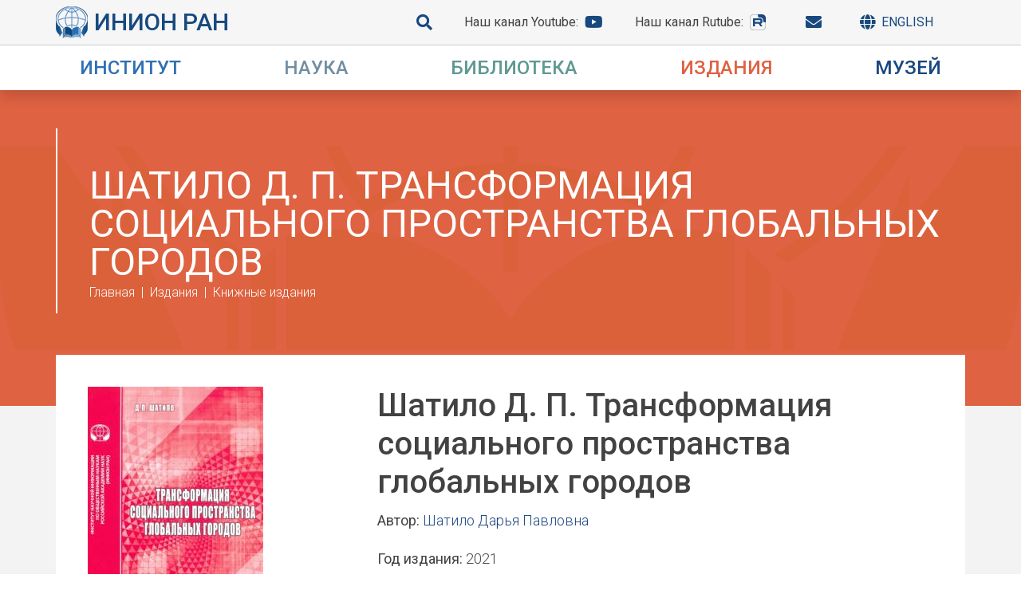

--- FILE ---
content_type: text/html; charset=utf-8
request_url: https://inion.ru/ru/publishing/publications/transformaciia-socialnogo-prostranstva-globalnykh-gorodov/
body_size: 24619
content:
<!DOCTYPE html>
<html lang=ru">
<head>
    	<meta http-equiv="content-type" content="text/html; charset=utf-8" />
	<meta name="yandex-verification" content="92dce04fcbc39918" />
	<meta property="og:site_name" content="Официальный сайт Института Научной Информации по Общественным Наукам" />
	<meta name="viewport" content="width=device-width, initial-scale=1" />
	<meta name="description" content="Институт научной информации по общественным наукам РАН (ИНИОН РАН) создан в 1969 году на основе Фундаментальной библиотеки общественных наук (ФБОН) АН СССР. Крупнейший в России центр научной информации в области социальных и гуманитарных наук.  Проводит исследования, издаёт профильные журналы и организует научные конференции в области правоведения, политической науки, истории, экономики, социологии и социальной психологии, философии, культурологии, литературоведения, языкознания, регионоведения, глобальных проблем современности, науковедения, европейской безопасности и других дисциплин." />
	<title>Шатило Д. П. Трансформация социального пространства глобальных городов</title>
        <link rel="preconnect" href="https://fonts.gstatic.com"> 
        <link href="https://fonts.googleapis.com/css2?family=Roboto:ital,wght@0,300;0,400;0,500;1,300;1,400;1,500&display=swap" rel="stylesheet">
	<link rel="stylesheet" href="https://cdn.jsdelivr.net/npm/bootstrap@4.5.3/dist/css/bootstrap.min.css" integrity="sha384-TX8t27EcRE3e/ihU7zmQxVncDAy5uIKz4rEkgIXeMed4M0jlfIDPvg6uqKI2xXr2" crossorigin="anonymous">
	<link rel="stylesheet" type="text/css" href="/site/templates/css/all.min.css" />
	<link rel="stylesheet" type="text/css" href="/site/templates/styles/main1.css?v=1" />
	<link rel="stylesheet" type="text/css" href="/site/modules/InputfieldCKEditor/plugins/imageslider/styles/imageslider.css" />
	<script type="text/javascript" src="/site/modules/InputfieldCKEditor/plugins/imageslider/scripts/sliderscript.js"></script>
	<style>
	    * { font-family: 'Roboto', sans-serif; }
		html { font-size: 16px; }
	    body { font-size: 1.125rem; color: #424242; line-height: 1.8; font-weight: 300; }
	    /* COLORS */
	    .dark-blue { color: #1d477e !important; }
	    a, a:link, a:hover, a:focus, a:visited { color: #1d477e; }
	    
	    .about-color, .navbar-light .navbar-nav .about-color .nav-link, main .about-color a, main .about-color a:link, main .about-color a:hover, main .about-color a:focus, main .about-color a:visited, main .about-color a:active { color: #3070b3; }
	    .about-color-bg { background:  url('/site/templates/images/about-color-bg.png') no-repeat center #3070b3; color: #fff; background-size: contain; }
		.about-color .division-description { background: #3070b3; color: #fff; }
	    .research-color, .navbar-light .navbar-nav .research-color .nav-link, main .research-color a, main .research-color a:link, main .research-color a:hover, main .research-color a:focus, main .research-color a:visited, main .research-color a:active { color: #728ea3; }
	    .research-color-bg { background: url('/site/templates/images/research-color-bg.png') no-repeat center #728ea3; color: #fff; background-size: contain; }
		.research-color .division-description { background: #728ea3; color: #fff; }
	    .library-color, .navbar-light .navbar-nav .library-color .nav-link, main .library-color a, main .library-color a:link, main .library-color:hover, main .library-color a:focus, main .library-color a:active, main .library-color a:visited { color: #609892; }
	    .library-color-bg { background: url('/site/templates/images/library-color-bg.png') no-repeat center #609892; color: #fff; background-size: contain; }
		.library-color .division-description { background: #609892; color: #fff; }
	    .publish-color, .navbar-light .navbar-nav .publish-color .nav-link, main .publish-color a, main .publish-color a:link, main .publish-color a:hover, main .publish-color a:focus, main .publish-color a:active, main .publish-color a:visited { color: #df6242; }
	    .publish-color-bg { background: url('/site/templates/images/publish-color-bg.png') no-repeat center #df6242; color: #fff; background-size: contain; }
		.publish-color .division-description { background: #df6242; color: #fff; }
	    .resources-color, .navbar-light .navbar-nav .resources-color .nav-link, main .resources-color a, main .resources-color a:link, main .resources-color a:hover, main .resources-color a:focus, main .resources-color a:active, main .resources-color a:visited { color: #17497f; }
	    .resources-color-bg { background: url('/site/templates/images/resources-color-bg.png') no-repeat center #17497f; color: #fff; background-size: contain; }
		.resources-color .division-description { background: #17497f; color: #fff; }
	    
	    /* HEADER */
	    header { background: #fff; }
		header > div.header-top-panel, .search-container { background-color: #f6f6f6; }
		header a, header a:hover { text-decoration: none; }
		.header-top-panel { line-height: 2.5rem; border-bottom: 1px solid #cdcccc; font-weight: 400; }
		.header-top-panel a { line-height: 1; display: flex; align-items: center; color: #424242; font-size: 1rem; font-weight: 400; }
		.header-top-panel a I, i.fa-globe + span { color: #17497f; }
		.header-top-panel a:not(:last-child) { margin-right: 2.5rem; }
		.logo { font-size: 1.875rem; font-weight: 500; line-height: 1.15; text-transform: uppercase; display: block; }
		.ran { font-size: 1.5rem; line-height: 1; font-weight: 400; }
		.header-top-panel img { margin-right: .5rem; }
		.header-top-panel img + span { font-weight: 500; font-size: 1.875rem; color: #17497f; white-space: nowrap; }
		.top-right-panel, .home-menu.top-left-panel, .top-left-panel { font-size: 1rem; display: flex;  }
		.top-header-panel i { font-size: 1.25rem; font-weight: 600; }
		.logo-color { color: #17487e !important; }
		.logo-small, div:not(.home-menu) > div > .top-left-panel > a { font-size: 1.875rem; line-height: 2.5rem; }
		header .row > .px-0 + div { padding: 1rem 0; padding-left : 2.5rem; }
		.site-title { padding: 2rem 1.875rem; padding-right: 0; }
		.small-menu div:not(.top-right-panel) > a:first-child { display: flex; align-items: center; line-height: 1; }
		.top-right-panel span:not(.text-uppercase) { color: #424242!important; }
		.header-logo-panel > div { padding: 3rem 0; }

		.header-top-panel .fa, .header-top-panel .fab { font-size: 1.25rem; margin-left: .5rem; }
		
		/* SEARCH */
		input[type='radio'] {
		  -webkit-appearance:none;
		  width:1rem;
		  height:1rem;
		  border: 2px solid #17497f;
		  border-radius:50%;
		  outline:none;
		  margin-top: 0;
		}

		input[type='radio']:before {
		  content:'';
		  display:block;
		  width:60%;
		  height:60%;
		  margin: 20% auto;    
		  border-radius:50%;    
		}

		input[type='radio']:checked:before {
		  background: #17497f;
		}

		.search-container { padding: 2.5rem; padding-bottom: 1.875rem; border: 1px solid #eeeeee; }
		.search-line { margin-bottom: 1rem; }
		.search-input { background: none; border: 0; border-bottom: 1px solid #17497f; padding: 0 .5rem; outline: 0; font-size: 1rem; font-weight: 300;}
		.form-check { font-size: 1rem; line-height: 1.15; }
		input[type="radio"] + label { margin-bottom: 0; font-size: 1rem; line-height: 1.15; font-weight: 400; }
		.form-check + .form-check { margin-top: 0.5rem; }
		.fa-search { font-size: 1.25rem; color: #17497f; }
		
		/* BREADCRUMBS */
		.breadcrumb a, .breadcrumb a:link, .breadcrumb a:hover, .breadcrumb a:visited { color: #fff; font-size: 1rem; line-height: 1; font-weight: 300; }
		.breadcrumb-item+.breadcrumb-item::before { content: "|"; color: #fff; font-size: 1rem; line-height: 1; font-weight: 300; }
		.breadcrumb-item.active { color: #fff; font-weight: 500; font-size: 1rem; line-height: 1; }
		
		/* HEADER */
		.page-header, .news-block { padding-top: 3rem; padding-bottom: 7.25rem;}
		.page-header h2, .page-header h1 { font-size: 3rem; font-weight: 400; line-height: 1; color: #fff; padding-bottom: 0.4rem; text-transform: uppercase; }
		.rutube-logo::before { content: ""; display: block; background-image: url(/site/templates/img/rutube_icon.svg); width: 22.5px; height: 20px; background-size: contain; background-repeat: no-repeat; }
		
		/* FOOTER */
		footer { border-top: 5px solid #306fb3; padding: 3.125rem 0; font-size: 0.875rem; font-weight: 400; line-height: 1.26; }
		.title-bottom { font-size: 0.875rem; font-weight: 400; padding-top: .5rem; }
		.menu-bottom { font-size: 1rem; font-weight: 400; line-height: 1.15;}
		
		/* MENU */
		.navbar { padding: 0; background: #fff; }
		.navbar-expand-lg .navbar-nav .nav-link { padding: 0; white-space: nowrap; }
		.nav-item { padding: 1rem 1.875rem; }
		.desktop-menu-column { display: flex; flex-direction: column; }
		.desktop-menu-column > a { padding-left: 0 !important; }
		.desktop-menu-column ul a { font-size: 1rem !important; padding-left: 0 !important; padding-right: 0 !important; }
		.desktop-menu-column ul li { padding-left: 16px; }

	@media screen and (hover: hover) {
		.dropdown:hover > .dropdown-menu, .dropdown:active > .dropdown-menu, .dropdown:focus > .dropdown-menu {
		        display: block;
          		max-height: 900px;
          		visibility: visible;
			padding-top: 6.125rem;
			padding-bottom: 5rem;
        	}
	}
        
        .dropdown { margin: 0; }
          
        .dropdown-menu {
          display: block;
          max-height: 0;
          visibility: hidden;
          transition: all 0.35s ease-in-out;
          overflow: hidden;
          border: 0;
          margin: 0;
          border-radius: 0;
        }

	.show-menu { display: block; visibility: visible; max-height: 1000px; overflow: visible; }

	.show:not(.form__item--label) {
            position: fixed;
            top: 57px;
            left: 0;
            right: 0;
            bottom: 0;
            background: #fff;
	    overflow-y: scroll;
        }

        .dropdown a, .dropdown a:link, .dropdown .nav-link, .dropdown span { font-size: 1.2rem; padding: 0.625rem 1rem; line-height: 1.2; }

	@media screen and (orientation: landscape), (hover: hover) {
		 .navbar-light .navbar-nav .nav-item:hover .nav-link, .navbar-light .navbar-nav .nav-item:hover .nav-link:hover { color: #fff; }

		.dropdown a, .dropdown a:link, .dropdown a:hover, .dropdown a:focus, .dropdown .nav-link, .dropdown span { color: #fff; font-size: 1.2rem; padding: 0.625rem 1rem; line-height: 1.2; }

		.dropdown.about-color:hover, .dropdown.about-color ul, .dropdown.about-color ul li {
            color: #fff !important;
            background-color: #3070b3;
        }
        
        .dropdown.research-color:hover, .dropdown.research-color ul, .dropdown.research-color ul li {
            color: #fff !important;
            background-color: #728ea3;
        }
        
        .dropdown.library-color:hover, .dropdown.library-color ul, .dropdown.library-color ul li {
            color: #fff !important;
            background-color: #609892;
        }
        
        .dropdown.publish-color:hover, .dropdown.publish-color ul, .dropdown.publish-color ul li {
            color: #fff !important;
            background-color: #df6242;
        }
        
        .dropdown.resources-color:hover, .dropdown.resources-color ul, .dropdown.resources-color ul li {
            color: #fff !important;
            background-color: #17497f;
        }
}
        
	@media screen and (hover: hover) {

	.dropdown div:not(.third-level) > ul > li:hover > a, .dropdown li:hover > span { background: #fff; color: #000; cursor: pointer; }

	.dropdown .third-level a:hover { background: transparent; color: #fff; text-decoration: underline; }
}
        
.dropdown img { margin-bottom: 2.5rem;}

        .dropdown span.nav-link { font-weight: 500; font-size: 1.5rem; line-height: 1; cursor: pointer; white-space: nowrap; }
        
        main { background: #f4f3f3; padding-bottom: 50px; }
        
        .menu-header { background: #df6242; }

	.third-level { display: none; }

	.navbar-toggler-icon {
		background-image: url("data:image/svg+xml,%3csvg xmlns='http://www.w3.org/2000/svg' width='30' hei…miterlimit='10' stroke-width='2' d='M4 7h22M4 15h22M4 23h22'/%3e%3c/svg%3e");
	}

	@media screen and (min-width: 992px) and (hover: hover) {
		.dropdown-menu li.row:hover .third-level { display: block; position: absolute; top: 0; right: 0; bottom: 0; }

		.third-level + a.col-lg-6:after {
			font-family: "Font Awesome 5 Free";
			content: '\f054';
			position: absolute;
			right: 1rem;
			font-weight: bold;
		}
	}
        
        .content-region { background: #fff; padding: 2.5rem; margin-top: -4rem; }
        
        img.align_left {
          float: left;
          margin: 5px;
          margin-left: 0;
          clear: left;
        }
        
        img.align_right {
          float: right;
          margin: 5px;
          margin-right: 0;
          clear: right;
        }
        
        hr {
          clear: both;
        }
        
        .row img { max-width: 100%; }
        
        /* Новости */

        .news-list {
            list-style: none;
        }

	.news-categories-home { background-color: #f6f6f6; padding: 0 2rem; padding-top: 4.5rem; padding-bottom: 3.125rem; border: 1px solid#eeeeee; }

	.news-categories-home h3 { color: #424242; }

	.news-categories-home h3::before {
		content: '\f292';
		font-family: "Font Awesome 5 Free";
		color: #cc001e;
		font-weight: bold;
		font-size: 2.1rem;
		margin-right: 0.5rem;
	}

	.category { color: #424242; font-size: 1rem; }

	.category::before {
		content: '\f292';
		font-family: "Font Awesome 5 Free";
		margin-right: 1rem;
		font-weight: bold;
		color: #cc001e;
	}
        
        /* Персоналии */

	.alphabet > ul { padding-left: 0; overflow: hidden; }
        
        .alphabet, .news-categories {
            overflow: hidden;
        }
        
        .alphabet li, .news-categories li {
            float: left;
            list-style: none;
            margin: 0 0.7rem;
            font-family: serif;
            font-size: 1.25rem;
        }
        
        .alphabet span, .news-categories span {
            text-decoration: underline;
        }
        
        h2.big-letter {
            font-family: serif;
            font-size: 2.8125rem;
        }

	h2.person-name { font-size: 1.75rem; }
        
        .person-list {
            margin-bottom: 50px;
            overflow: hidden;
        }
        
        .person-list h2 {
            font-size: 3.125rem;
        }
        
        .person-list a {
            font-size: 11px;
            text-decoration: underline;
        }
        
        .person-info {
            overflow: hidden;
        }

	.person-info .container {
		background: #fff;
	}
        
        .person-info h2 {
            margin-top: 0;
            font-size: 25px;
            font-family: serif;
            margin-bottom: 30px;
            font-weight: bold;
        }
        
        .department-leader {
            text-align: center;
        }
        
        .department-leader a {
            font-size: 24px;
        }
        
        .person-info .col-sm-6, .department-leader .col-sm-6 {
            padding: 10px;
            text-align: right;
        }
        
        .person-info .col-sm-6 + .col-sm-6, .department-leader .col-sm-6 + .col-sm-6 {
            text-align: left;
        }
        
        .employees-list > div {
        	margin: 10px 0;
        }
        
        #wrap_Inputfield_scf-website { display: none; }

	.news-heading { border-left: 2px solid #fff; padding: 3rem 2rem; }
	.news-heading h2 { margin: 0; padding: 0; line-height: 0.85; }

	.news-block { background-color: white; margin-top: -4rem; padding: 2rem 0; margin-bottom: 4rem;  } 

	.news-block > .row { padding: 0 1.25rem; margin: 0; }

	.news-block .row { margin-bottom: 2.5rem; }

	.news-block h5 { margin-bottom: 1rem; font-weight: 400; font-size: 1.125rem; }

	hr { margin-top: 1.5rem; margin-bottom: .5rem; }

	.news-block .col-lg-8, .news-block .col-lg-4 { padding-left: 1.25rem; padding-right: 1.25rem; }

	.news-block-date, .news-item-date { display: block; color: #d31114; margin-bottom: 1rem; }

	.news-block-last { margin-bottom: 2.5rem; }

	.news-block-last h4 { font-size: 1.25rem; line-height: 1.2; font-weight: 400; }

	.news-block-last p { line-height: 1.5; }

	.news-categories-home a, .news-categories-home a:link, .news-categories-home a:hover, .news-categories-home a:focus, .news-categories-home a:active, .news-categories-home a:visited { color: #306fb3; text-decoration: underline; }

	.news-categories-home a:hover { text-decoration: none; }

	.header-logo-panel { max-height: 500px; overflow: hidden; transition: max-height 0.3s ease-in; }

	.header-logo-panel.no-height { max-height: 0; transition: max-height 0.3s ease-out; }

	.dropdown-menu img + p { font-size: 0.95rem; color: #fff; }

	.division-block { margin-bottom: 6.25rem; }

	.division-description { font-size: 1rem; line-height: 1.75; padding: 2.5rem; padding-bottom: 1.875rem; }
	.division-block li { line-height: 1.75; }
	.division-block a { line-height: 1.75; font-size: 1.125rem;}
	.division-block h2 { font-size: 3rem; line-height: 1; font-weight: 400; margin-bottom: 1.5 rem; }
	.flex-row-reverse .division-description { right: 0; left: auto; }

	.division-block .row:not(.flex-row-reverse) > div:first-child { padding-left: 0; }
	.division-block .row:not(.flex-row-reverse) > div:last-child { padding-right: 0; }
	.division-block .row.flex-row-reverse > div:first-child { padding-right: 0; }
	.division-block .row.flex-row-reverse > div:last-child { padding-left: 0; }

	.heading-block { border-left: 2px solid #fff; padding-left: 2.5rem; padding-top: 3rem; padding-bottom: 1.125rem; }

	@media screen and (max-width: 1199px) {
		.header-top-panel a:not(:last-child) { margin-right: 2rem; }
	}

	@media screen and (max-width: 1080px) {
		.nav-item { padding: 1rem 1.5rem;}
	}

	@media screen and (min-width: 980px) and (max-width: 1200px) {
		.logo { font-size: 1.5rem; }
		.ran { font-size: 1.25rem; }
	}

	@media screen and (hover: hover) and (max-width: 768px) {
			.dropdown:hover > .dropdown-menu, .dropdown:active > .dropdown-menu, .dropdown:focus > .dropdown-menu { padding-top: 2rem; padding-		bottom: 2rem; }
		}

	@media screen and (max-width: 768px) {
		.person-info .col-sm-6, .department-leader .col-sm-6 {
			text-align: left;
		}

		.header-top-panel a:not(:last-child) { margin-right: auto; }

		.page-header h2, .page-header h1 { font-size: 1.5rem; }

		.content-region { padding: 1rem .5rem; }

		.about-color-bg { background: #3070b3; color: #fff; }
		.research-color-bg { background: #728ea3; color: #fff; }
		.library-color-bg { background: #609892; color: #fff; }
		.publish-color-bg { background: #df6242; color: #fff; }
		.resources-color-bg { background: #17497f; color: #fff; }

		.page-header, .news-block { padding-top: 0; padding-bottom: 4rem; }
		.heading-block, .news-heading { border: 0; }

		.top-right-panel, .home-menu.top-left-panel, .top-left-panel { align-content: space-between; }

		.person-info .row { margin: 0; }
		
		.division-block { margin-bottom: 2rem; padding: 0 1.5rem; }
		.division-block .row > div { padding: 0; }
		.division-description { position: static; width: 100%; }
		.division-block h2 { font-size: 2rem; }
		.news-block .col-lg-8, .news-block .col-lg-4 { padding-left: 0; padding-right: 0; }
		.show:not(.form__item--label) { top: 99px; }
	}

	@media screen and (max-width: 991px) {
		.division-block .text-right { text-align: left!important; }
	}
	</style>
</head>
<body>
	<header class="sticky-top d-flex d-md-block shadow">
	    		<div class="container-fluid header-top-panel py-2  small-menu">
			<div class="container-lg d-block d-md-flex justify-content-between px-0 navbar-light">
				<a сlass="logo-small top-left-panel" href="/">
				        <img src="/site/templates/images/logo-small.png">
				        <span>ИНИОН РАН</span>
				</a>
				<div class="top-right-panel">
				    <a href="/search"><i class="fa fa-search"></i></a>
				    <a href="https://www.youtube.com/channel/UC2Nl_w6TY7MhkRjb_9jl04A" target="_blank"><span class="d-none d-lg-inline">Наш канал Youtube: </span><i class="fab fa-youtube"></i></a>
				    <!-- <a href="http://shop.inion.ru" target="_blank"><span class="d-none d-lg-inline">Интернет-магазин </span><i class="fa fa-shopping-cart"></i></a> -->
				    <a href="https://rutube.ru/channel/42939105/" target="_blank"><span class="d-none d-lg-inline">Наш канал Rutube: </span><i class="fa rutube-logo"></i></a>
				    <a href="/ru/about/contacts/"><i class="fa fa-envelope"></i></a>
				    <a href="/ru/english/"><i class="fa fa-globe mr-2"></i><span class="d-none d-lg-inline text-uppercase"> English</span></a>
				<button class="navbar-toggler d-block d-lg-none" type="button" data-toggle="collapse" id="toggler" data-target="#navbarSupportedContent" aria-controls="navbarSupportedContent" aria-label="Toggle navigation">
                    <span class="navbar-toggler-icon"></span>
                </button>
				</div>
			</div>
		</div>
		<nav class="navbar navbar-expand-lg navbar-light align-items-center d-lg-none">
            <div class="container-xl px-0">
                <div class="collapse navbar-collapse" id="navbarSupportedContent" onclick="void(0)">
                    <ul class="navbar-nav w-100 justify-content-between">
                                                <li class="nav-item dropdown position-static about-color"  onclick="void(0)">
                            <span class="nav-link text-uppercase" role="button" data-toggle="dropdown" aria-haspopup="true" aria-expanded="false">Институт</span>
                            <ul class="dropdown-menu w-100">
                                <li class="container-md px-0">
                                    <div class="row w-100 px-0">
                                        <div class="col-lg-8 border-left">
                                            <ul class="list-unstyled">
                                                                                                <li class="row">
														<a href="/ru/about/news/" class="col-lg-6">Новости</a>
						</li>
                                                                                                <li class="row">
														<div class="third-level col-lg-6 pb-2 border-left">
								<ul class="list-unstyled">
																		<li><a href="/ru/about/info/rekvizity-instituta/">Реквизиты Института</a>
																	</ul>
							</div>
														<a href="/ru/about/info/" class="col-lg-6">Общие сведения</a>
						</li>
                                                                                                <li class="row">
														<a href="/ru/about/istoriia/" class="col-lg-6">История</a>
						</li>
                                                                                                <li class="row">
														<a href="/ru/about/nasledie-inion-ran/" class="col-lg-6">Наследие ИНИОН РАН</a>
						</li>
                                                                                                <li class="row">
														<a href="/ru/about/vosstanovlenie-zdaniia/" class="col-lg-6">Восстановление здания</a>
						</li>
                                                                                                <li class="row">
														<a href="/ru/about/anniversary/" class="col-lg-6">Юбилей</a>
						</li>
                                                                                                <li class="row">
														<a href="/ru/about/memory/" class="col-lg-6">Мы помним</a>
						</li>
                                                                                                <li class="row">
														<a href="/ru/about/nashi-partnery/" class="col-lg-6">Наши партнёры</a>
						</li>
                                                                                                <li class="row">
														<div class="third-level col-lg-6 pb-2 border-left">
								<ul class="list-unstyled">
																		<li><a href="/ru/about/organy-upravleniia-i-dokumenty/directorate/">Дирекция</a>
																		<li><a href="/ru/about/organy-upravleniia-i-dokumenty/academic-council/">Учёный совет</a>
																		<li><a href="/ru/about/organy-upravleniia-i-dokumenty/smus/">Совет молодых ученых и специалистов</a>
																		<li><a href="/ru/about/organy-upravleniia-i-dokumenty/profkom/">Профком</a>
																	</ul>
							</div>
														<a href="/ru/about/organy-upravleniia-i-dokumenty/" class="col-lg-6">Органы управления</a>
						</li>
                                                                                                <li class="row">
														<a href="/ru/about/structure/" class="col-lg-6">Подразделения</a>
						</li>
                                                                                                <li class="row">
														<a href="/ru/about/personalities/" class="col-lg-6">Сотрудники</a>
						</li>
                                                                                                <li class="row">
														<a href="/ru/about/jobs/" class="col-lg-6">Вакансии</a>
						</li>
                                                                                                <li class="row">
														<a href="/ru/about/contacts/" class="col-lg-6">Контакты</a>
						</li>
                                                                                            </ul>
                                        </div>
                                    </div>
                                </li>
                            </ul>
                        </li>
                                                <li class="nav-item dropdown position-static research-color"  onclick="void(0)">
                            <span class="nav-link text-uppercase" role="button" data-toggle="dropdown" aria-haspopup="true" aria-expanded="false">Наука</span>
                            <ul class="dropdown-menu w-100">
                                <li class="container-md px-0">
                                    <div class="row w-100 px-0">
                                        <div class="col-lg-8 border-left">
                                            <ul class="list-unstyled">
                                                                                                <li class="row">
														<a href="/ru/science/nauchnaia-missiia/" class="col-lg-6">Научная миссия</a>
						</li>
                                                                                                <li class="row">
														<a href="/ru/science/temy-nir/" class="col-lg-6">Темы НИР</a>
						</li>
                                                                                                <li class="row">
														<a href="/ru/science/publikatsionnaia-aktivnost/" class="col-lg-6">Публикационная активность</a>
						</li>
                                                                                                <li class="row">
														<a href="/ru/science/nauchno-metodicheskie-sovety/" class="col-lg-6">Научно-методические советы</a>
						</li>
                                                                                                <li class="row">
														<div class="third-level col-lg-6 pb-2 border-left">
								<ul class="list-unstyled">
																		<li><a href="/ru/science/raboty-po-grantam/rnf-rffi/">РНФ и РФФИ</a>
																		<li><a href="/ru/science/raboty-po-grantam/programma-prezidiuma-ran/">Программы президиума РАН</a>
																		<li><a href="/ru/science/raboty-po-grantam/prochie-granty/">Прочие гранты</a>
																	</ul>
							</div>
														<a href="/ru/science/raboty-po-grantam/" class="col-lg-6">Работы по грантам</a>
						</li>
                                                                                                <li class="row">
														<div class="third-level col-lg-6 pb-2 border-left">
								<ul class="list-unstyled">
																		<li><a href="/ru/science/seminary-i-konferentsii/vazhneishie-nauchnye-meropriiatiia-2023-2025-gg/">Важнейшие научные мероприятия 2023-2025 гг.</a>
																		<li><a href="/ru/science/seminary-i-konferentsii/konferentsii/">Ежегодные конференции (до 2022 г.)</a>
																		<li><a href="/ru/science/seminary-i-konferentsii/seminary/">Семинары</a>
																		<li><a href="/ru/science/seminary-i-konferentsii/nauchnye-doklady-na-uchenykh-sovetakh/">Доклады на Учёном совете</a>
																	</ul>
							</div>
														<a href="/ru/science/seminary-i-konferentsii/" class="col-lg-6">Конференции и семинары</a>
						</li>
                                                                                                <li class="row">
														<div class="third-level col-lg-6 pb-2 border-left">
								<ul class="list-unstyled">
																		<li><a href="/ru/science/lektorii/religiovedcheskii-lektorii/">Религиоведческий лекторий</a>
																		<li><a href="/ru/science/lektorii/stranovedcheskii-lektorii/">Страноведческий лекторий</a>
																		<li><a href="/ru/science/lektorii/filosofskii-lektorii/">Философский лекторий</a>
																		<li><a href="/ru/science/lektorii/filologo-kul-turologicheskii-lektorii-khroniki-britanskikh-ostrovov/">Хроники Британских островов</a>
																	</ul>
							</div>
														<a href="/ru/science/lektorii/" class="col-lg-6">Лектории</a>
						</li>
                                                                                                <li class="row">
														<div class="third-level col-lg-6 pb-2 border-left">
								<ul class="list-unstyled">
																		<li><a href="/ru/science/nauchnye-proekty/aktual-naia-politicheskaia-povestka/">Актуальная политическая повестка</a>
																		<li><a href="/ru/science/nauchnye-proekty/1/">Академические мосты</a>
																		<li><a href="/ru/science/nauchnye-proekty/kontceptciia-proekta-entciklopediia-istoricheskie-muzei-rossii/">Концепция проекта «Энциклопедия &quot;Исторические музеи России&quot;»</a>
																		<li><a href="/ru/science/nauchnye-proekty/informatcionnaia-sistema-partarkhiv/">Информационная система «ПартАрхив»</a>
																	</ul>
							</div>
														<a href="/ru/science/nauchnye-proekty/" class="col-lg-6">Научные проекты</a>
						</li>
                                                                                                <li class="row">
														<a href="/ru/science/evraziiskii-informatcionno-analiticheskii-konsortcium/" class="col-lg-6">Евразийский информационно-аналитический консорциум</a>
						</li>
                                                                                                <li class="row">
														<a href="/ru/science/afrikanskii-klub/" class="col-lg-6">Африканский клуб</a>
						</li>
                                                                                                <li class="row">
														<a href="/ru/science/niron/" class="col-lg-6">Навигатор информационных ресурсов</a>
						</li>
                                                                                                <li class="row">
														<div class="third-level col-lg-6 pb-2 border-left">
								<ul class="list-unstyled">
																		<li><a href="/ru/science/tematicheskie-resursy/materialy-k-biobibliografii-uchenykh/">Биобиблиография учёных</a>
																		<li><a href="/ru/science/tematicheskie-resursy/navigator-informatsionnykh-resursov-po-iazykoznaniiu/">Навигатор информационных ресурсов по языкознанию</a>
																		<li><a href="/ru/science/tematicheskie-resursy/navigator-informatsionnykh-resursov-po-upravleniiu-naukoi/">Навигатор информационных ресурсов по управлению наукой</a>
																		<li><a href="/ru/science/tematicheskie-resursy/rossiia-v-pervoi-mirovoi-voine/">Россия в Первой мировой войне</a>
																		<li><a href="/ru/science/tematicheskie-resursy/biblioteca-informatica/">Biblioteca informatica</a>
																		<li><a href="/ru/science/tematicheskie-resursy/personal-nyi-sait-l-v-skvortcova/">Л. В. Скворцов</a>
																		<li><a href="/ru/science/tematicheskie-resursy/personal-nyi-sait-a-m-kul-kina/">А. М. Кулькин</a>
																		<li><a href="/ru/science/tematicheskie-resursy/rossiia-kliuchevye-problemy-i-resheniia/">Россия: ключевые проблемы и решения</a>
																		<li><a href="/ru/science/tematicheskie-resursy/bol-shaia-evraziia-razvitie-bezopasnost-sotrudnichestvo/">Большая Евразия</a>
																		<li><a href="/ru/science/tematicheskie-resursy/resursy-interneta-po-politologii/">Ресурсы Интернета по политологии</a>
																	</ul>
							</div>
														<a href="/ru/science/tematicheskie-resursy/" class="col-lg-6">Тематические ресурсы</a>
						</li>
                                                                                                <li class="row">
														<div class="third-level col-lg-6 pb-2 border-left">
								<ul class="list-unstyled">
																		<li><a href="/ru/science/aspirantur/postupaiushchim/">Поступающим</a>
																		<li><a href="/ru/science/aspirantur/obuchaiushchimsia/">Обучающимся в аспирантуре ИНИОН РАН</a>
																		<li><a href="/ru/science/aspirantur/normativno-pravovye-i-organizatcionnye-dokumenty/">Нормативные документы и локальные нормативные акты</a>
																		<li><a href="/ru/science/aspirantur/praktika/">Практика</a>
																	</ul>
							</div>
														<a href="/ru/science/aspirantur/" class="col-lg-6">Аспирантура</a>
						</li>
                                                                                                <li class="row">
														<a href="/ru/science/dpo/" class="col-lg-6">ДПО</a>
						</li>
                                                                                            </ul>
                                        </div>
                                    </div>
                                </li>
                            </ul>
                        </li>
                                                <li class="nav-item dropdown position-static library-color"  onclick="void(0)">
                            <span class="nav-link text-uppercase" role="button" data-toggle="dropdown" aria-haspopup="true" aria-expanded="false">Библиотека</span>
                            <ul class="dropdown-menu w-100">
                                <li class="container-md px-0">
                                    <div class="row w-100 px-0">
                                        <div class="col-lg-8 border-left">
                                            <ul class="list-unstyled">
                                                                                                <li class="row">
														<a href="/ru/library/about/" class="col-lg-6">Общие сведения</a>
						</li>
                                                                                                <li class="row">
														<a href="/ru/library/istoriia-biblioteki/" class="col-lg-6">История библиотеки</a>
						</li>
                                                                                                <li class="row">
														<div class="third-level col-lg-6 pb-2 border-left">
								<ul class="list-unstyled">
																		<li><a href="/ru/library/ofitsialnaia-informatsiia/polozheniia-o-rabote-biblioteki-i-ee-podrazdelenii/">Положения о работе библиотеки и её подразделений</a>
																		<li><a href="/ru/library/ofitsialnaia-informatsiia/normativnye-i-metodicheskie-dokumenty/">Нормативные и методические документы</a>
																	</ul>
							</div>
														<a href="/ru/library/ofitsialnaia-informatsiia/" class="col-lg-6">Официальная информация</a>
						</li>
                                                                                                <li class="row">
														<div class="third-level col-lg-6 pb-2 border-left">
								<ul class="list-unstyled">
																		<li><a href="/ru/library/uslugi-biblioteki/deponirovanie-nauchnykh-rabot/">Депонирование научных работ</a>
																		<li><a href="/ru/library/uslugi-biblioteki/zakaz-na-poisk-informatsii/">Поиск в базах данных</a>
																	</ul>
							</div>
														<a href="/ru/library/uslugi-biblioteki/" class="col-lg-6">Услуги библиотеки</a>
						</li>
                                                                                                <li class="row">
														<div class="third-level col-lg-6 pb-2 border-left">
								<ul class="list-unstyled">
																		<li><a href="/ru/library/bazy-dannykh-inion-ran/spisok-baz-dannykh/">Список баз данных</a>
																		<li><a href="/ru/library/bazy-dannykh-inion-ran/instruktsiia-po-poisku/">Инструкция по поиску</a>
																		<li><a href="/ru/library/bazy-dannykh-inion-ran/instruktsiia-po-poisku-s-ispolzovaniem-tezaurusa/">Поиск с использованием тезауруса</a>
																	</ul>
							</div>
														<a href="/ru/library/bazy-dannykh-inion-ran/" class="col-lg-6">Библиографические базы данных</a>
						</li>
                                                                                                <li class="row">
														<a href="/ru/library/polnotekstovye-bazy-dannykh-new/" class="col-lg-6">Полнотекстовые базы данных</a>
						</li>
                                                                                                <li class="row">
														<a href="/ru/library/glavnyi-elektronnyi-katalog-fb-inion-ran-postupleniia-knig-posle-2015-g/" class="col-lg-6">Главный электронный каталог ФБ ИНИОН РАН (поступления книг после 2015 г.)</a>
						</li>
                                                                                                <li class="row">
														<div class="third-level col-lg-6 pb-2 border-left">
								<ul class="list-unstyled">
																		<li><a href="/ru/library/resursy/elektronnye-kollektcii/">Электронные коллекции</a>
																		<li><a href="/ru/library/resursy/novye-postupleniia/">Новые поступления</a>
																		<li><a href="/ru/library/resursy/db-of-leading-companies/">База данных отчетов ведущих российских компаний</a>
																		<li><a href="/ru/library/resursy/svodnyi-katalog-zhurnalov-otdeleniia-bbo-inion-ran/">Сводный каталог журналов Отделения ББО</a>
																		<li><a href="/ru/library/resursy/imidzh-katalogi-otdeleniia-bbo/">Имидж-каталоги Отделения ББО</a>
																		<li><a href="/ru/library/resursy/nasledie-sovetskikh-obshchestvovedov/">Наследие советских обществоведов</a>
																		<li><a href="/ru/library/resursy/russkii-tolstyi-zhurnal/">Русский толстый журнал</a>
																		<li><a href="/ru/library/resursy/perevody-vazhnykh-publikatcii-na-aktual-nye-temy/">Переводы важных публикаций на актуальные темы</a>
																	</ul>
							</div>
														<a href="/ru/library/resursy/" class="col-lg-6">Библиотечные ресурсы</a>
						</li>
                                                                                                <li class="row">
														<a href="/ru/library/mini-retcenzii/" class="col-lg-6">Мини-рецензии</a>
						</li>
                                                                                                <li class="row">
														<div class="third-level col-lg-6 pb-2 border-left">
								<ul class="list-unstyled">
																		<li><a href="/ru/library/professionalam/standarty/">Стандарты</a>
																	</ul>
							</div>
														<a href="/ru/library/professionalam/" class="col-lg-6">Профессионалам</a>
						</li>
                                                                                                <li class="row">
														<div class="third-level col-lg-6 pb-2 border-left">
								<ul class="list-unstyled">
																		<li><a href="/ru/library/struktura-biblioteki/nauchno-issledovatel-skii-otdel-bibliotekovedeniia/">Отдел библиотековедения</a>
																		<li><a href="/ru/library/struktura-biblioteki/otdel-restavratcii-i-vosstanovleniia-fondov/">Отдел реставрации и восстановления фондов</a>
																		<li><a href="/ru/library/struktura-biblioteki/otdel-komplektovaniia-nauchnykh-fondov/">Отдел комплектования</a>
																		<li><a href="/ru/library/struktura-biblioteki/otdel-nauchnykh-fondov/">Отдел научных фондов</a>
																		<li><a href="/ru/library/struktura-biblioteki/otdel-katalogizatcii-i-elektronnykh-katalogov/">Отдел каталогизации и электронных каталогов</a>
																		<li><a href="/ru/library/struktura-biblioteki/otdel-predvaritel-noi-obrabotki-serial-nykh-izdanii/">Отдел предварительной обработки сериальных изданий</a>
																		<li><a href="/ru/library/struktura-biblioteki/otdel-nauchno-bibliograficheskoi-informatcii/">Отдел научно-библиографической информации</a>
																		<li><a href="/ru/library/struktura-biblioteki/otdel-bibliotechno-informatcionnogo-obsluzhivaniia/">Отдел библиотечно-информационного обслуживания</a>
																		<li><a href="/ru/library/struktura-biblioteki/oelit/">ОЭЛИТ</a>
																	</ul>
							</div>
														<a href="/ru/library/struktura-biblioteki/" class="col-lg-6">Структура библиотеки</a>
						</li>
                                                                                                <li class="row">
														<div class="third-level col-lg-6 pb-2 border-left">
								<ul class="list-unstyled">
																		<li><a href="/ru/library/filialy-fundamental-noi-biblioteki/filialy/">Общие сведения</a>
																		<li><a href="/ru/library/filialy-fundamental-noi-biblioteki/istoriia-otdeleniia-bbo/">История</a>
																		<li><a href="/ru/library/filialy-fundamental-noi-biblioteki/struktura/">Структура</a>
																		<li><a href="/ru/library/filialy-fundamental-noi-biblioteki/adresa-i-chasy-raboty-otdelov-bbo-pri-institutakh-ran/">Адреса и часы работы</a>
																	</ul>
							</div>
														<a href="/ru/library/filialy-fundamental-noi-biblioteki/" class="col-lg-6">Филиалы</a>
						</li>
                                                                                                <li class="row">
														<a href="/ru/library/contacts/" class="col-lg-6">Обратная связь</a>
						</li>
                                                                                                <li class="row">
														<a href="/ru/library/pravila-zapisi-v-biblioteku/" class="col-lg-6">Правила записи в библиотеку</a>
						</li>
                                                                                            </ul>
                                        </div>
                                    </div>
                                </li>
                            </ul>
                        </li>
                                                <li class="nav-item dropdown position-static publish-color"  onclick="void(0)">
                            <span class="nav-link text-uppercase" role="button" data-toggle="dropdown" aria-haspopup="true" aria-expanded="false">Издания</span>
                            <ul class="dropdown-menu w-100">
                                <li class="container-md px-0">
                                    <div class="row w-100 px-0">
                                        <div class="col-lg-8 border-left">
                                            <ul class="list-unstyled">
                                                                                                <li class="row">
														<div class="third-level col-lg-6 pb-2 border-left">
								<ul class="list-unstyled">
																		<li><a href="/ru/publishing/novosti/vyshel-v-svet-2-informatsionno-analiticheskogo-zhurnala-sotsialnye-i-gumanitarnye-nauki-otechestvennaia-i-zarubezhnaia/">Вышел в свет № 2 информационно-аналитического журнала «Социальные и гуманитарные науки. Отечественная и зарубежная литература. Сер. 11, Социология» за 2025 г.</a>
																		<li><a href="/ru/publishing/novosti/v-izdatelstve-inion-ran-vyshla-monografiia-kandidata-politicheskikh-nauk-a.v-belinskogo-politicheskie-elity-frg-1949-2024/">В издательстве ИНИОН РАН вышла монография кандидата политических наук, А.В. Белинского, «Политические элиты ФРГ 1949–2024. Социально-психологический портрет. Том I. Веймарцы и военное поколение»</a>
																		<li><a href="/ru/publishing/novosti/v-izdatel-stve-inion-ran-vyshel-v-svet-sbornik-nauchnykh-trudov-trudy-po-rossievedeniiu/">В Издательстве ИНИОН РАН вышел в свет сборник научных трудов «Труды по россиеведению: выпуск 9»</a>
																		<li><a href="/ru/publishing/novosti/v-izdatelstve-inion-ran-vyshla-monografiia-doktor-istoricheskikh-nauk-a.i-millera-imperskaia-natsiia-v-rossiiskoi-imperii/">В издательстве ИНИОН РАН вышла монография доктора исторических наук, А.И. Миллера, «Имперская нация в Российской Империи»</a>
																		<li><a href="/ru/publishing/novosti/vyshel-v-svet-4-nauchnogo-zhurnala-aktual-nye-problemy-evropy-ape-za-2025-g/">Вышел в свет № 4 научного журнала «Актуальные проблемы Европы» (АПЕ) за 2025 г.</a>
																		<li><a href="/ru/publishing/novosti/v-izdatelstve-inion-ran-vyshel-v-svet-3-69-periodicheskogo-izdaniia-inion-ran-literaturovedcheskii-zhurnal-za-2025-g/">В Издательстве ИНИОН РАН вышел в свет № 3 (69) периодического издания ИНИОН РАН «Литературоведческий журнал» за 2025 г.</a>
																		<li><a href="/ru/publishing/novosti/v-izdatelstve-inion-ran-vyshli-v-svet-1-i-2-angliiskoi-versii-zhurnala-sotsialnye-novatsii-i-sotsialnye-nauki-za-2025-g/">В Издательстве ИНИОН РАН вышли в свет № 1 и № 2 английской версии журнала «Социальные новации и социальные науки» за 2025 г.</a>
																		<li><a href="/ru/publishing/novosti/v-izdatel-stve-inion-ran-vyshel-v-svet-3-63-nauchnogo-zhurnala-ekonomicheskie-i-sotcial-nye-problemy-rossii-za-2025-g/">В Издательстве ИНИОН РАН вышел в свет № 3 (63) научного журнала «Экономические и социальные проблемы России» за 2025 г.</a>
																		<li><a href="/ru/publishing/novosti/v-izadtelstve-inion-ran-vyshel-v-svet-vtoroi-nomer-nauchnogo-zhurnala-blizhnii-i-postsovetskii-vostok-za-2025-god/">В Изадтельстве ИНИОН РАН вышел в свет второй номер научного журнала «Ближний и Постсоветский Восток» за 2025 год</a>
																		<li><a href="/ru/publishing/novosti/vyshel-v-svet-bibliograficheskii-ezhegodnik-istoriia-mirovoi-slavistiki-ukazatel-literatury-2016-g/">Вышел в свет библиографический ежегодник «История мировой славистики: указатель литературы 2016 г.»</a>
																		<li><a href="/ru/publishing/novosti/v-izdatelstve-inion-ran-vyshel-v-svet-3-nauchno-informatcionnogo-zhurnala-rossiia-i-musulmanskii-mir-na-russkom-i-angliiskom/">В Издательстве ИНИОН РАН вышел в свет № 3 научно-информационного журнала «Россия и мусульманский мир» на русском и английском языках за 2025 г.</a>
																		<li><a href="/ru/publishing/novosti/sotsialnye-i-gumanitarnye-nauki-otechestvennaia-i-zarubezhnaia-literatura-ser-4-gosudarstvo-i-pravo-2025-3/">Вышел в свет № 3 информационно-аналитического журнала «Социальные и гуманитарные науки. Отечественная и зарубежная литература. Сер. 4, Государство и право» за 2025 г.</a>
																		<li><a href="/ru/publishing/novosti/v-izdate-stve-inion-ran-vyshel-v-svet-3-nauchnogo-zhurnala-politicheskaia-nauka-za-2025-g/">В Издательстве ИНИОН РАН вышел в свет № 3 научного журнала «Политическая наука» за 2025 г.</a>
																		<li><a href="/ru/publishing/novosti/vyshel-v-svet-2-18-nauchnogo-zhurnala-kontury-globalnykh-transformatsii-politika-ekonomika-pravo-za-2025-g/">Вышел в свет №2 (18) научного журнала «Контуры глобальных трансформаций: политика, экономика, право» за 2025 г.</a>
																		<li><a href="/ru/publishing/novosti/vyshel-v-svet-3-nauchnogo-zhurnala-etnopsikholingvistika-za-2025-g-1/">Вышел в свет № 3 научного журнала «Этнопсихолингвистика» за 2025 г.</a>
																		<li><a href="/ru/publishing/novosti/vyshel-v-svet-2-informatcionno-analiticheskogo-zhurnala-sotsialnye-i-gumanitarnye-nauki-otechestvennaia-i-zarubezhnaia/">Вышел в свет № 2 информационно-аналитического журнала «Социальные и гуманитарные науки. Отечественная и зарубежная литература. Сер. 3, Философия» за 2025 г.</a>
																		<li><a href="/ru/publishing/novosti/vyshel-v-svet-3-nauchnogo-zhurnala-aktualnye-problemy-evropy-ape-za-2025-g/">Вышел в свет № 3 научного журнала «Актуальные проблемы Европы» (АПЕ) за 2025 г.</a>
																		<li><a href="/ru/publishing/novosti/v-izdatelstve-inion-ran-vyshel-v-svet-2-nomer-nauchnogo-zhurnala-vestnik-kulturologii-za-2025-g/">В Издательстве ИНИОН РАН вышел в свет № 2 номер научного журнала «Вестник культурологии» за 2025 г.</a>
																		<li><a href="/ru/publishing/novosti/vyshel-v-svet-4-informatcionno-analiticheskogo-zhurnala-sotcial-nye-i-gumanitarnye-nauki-otechestvennaia-i-zarubezhnaia/">Вышел в свет № 4 информационно-аналитического журнала «Социальные и гуманитарные науки. Отечественная и зарубежная литература. Сер. 5, История» за 2025 г.</a>
																		<li><a href="/ru/publishing/novosti/vylozhen-v-otkrytyi-dostup-66-periodicheskogo-izdaniia-inion-ran-literaturovedcheskii-zhurnal/">Вышел в свет №66 периодического издания ИНИОН РАН «Литературоведческий журнал»</a>
																		<li><a href="/ru/publishing/novosti/vyshla-v-svet-kollektivnaia-monografiia-novyi-regionalizm-ot-traditcionnykh-form-dialektov-k-novym-realiiam/">Вышла в свет коллективная монография «Новый регионализм: от традиционных форм диалектов к новым реалиям»</a>
																		<li><a href="/ru/publishing/novosti/vykhod-v-svet-sbornika-vzaimovliianie-informatcionno-bibliotechnoi-sredy-i-obshchestvennykh-nauk-vypusk-7-2025-god/">Выход в свет сборника «Взаимовлияние информационно-библиотечной среды и общественных наук» (выпуск 7, 2025 год)</a>
																		<li><a href="/ru/publishing/novosti/vykhod-v-svet-sbornika-aktual-nye-problemy-bibliotechno-informatcionnykh-nauk/">Выход в свет сборника «Актуальные проблемы библиотечно-информационных наук»</a>
																		<li><a href="/ru/publishing/novosti/sotcial-nye-i-gumanitarnye-nauki-otechestvennaia-i-zarubezhnaia-literatura-ser-9-vostokovedenie-i-afrikanistika-2025-1/">Социальные и гуманитарные науки. Отечественная и зарубежная литература. Сер. 9, Востоковедение и африканистика. 2025, №1</a>
																		<li><a href="/ru/publishing/novosti/v-izdatel-stve-inion-ran-vyshli-v-svet-bibliograficheskie-ukazateli-novoi-literatury-za-ianvar-2025-g/">В Издательстве ИНИОН РАН вышли в свет библиографические указатели новой литературы за январь 2025 г.</a>
																		<li><a href="/ru/publishing/novosti/v-izdatelstve-inion-ran-vyshel-v-svet-4-nauchnogo-zhurnala-politicheskaia-nauka-za-2025-g/">В Издательстве ИНИОН РАН вышел в свет № 4 научного журнала «Политическая наука» за 2025 г.</a>
																		<li><a href="/ru/publishing/novosti/vyshel-v-svet-4-informatsionno-analiticheskogo-zhurnala-sotsialnye-i-gumanitarnye-nauki-otechestvennaia-i-zarubezhnaia/">Вышел в свет № 4 информационно-аналитического журнала «Социальные и гуманитарные науки. Отечественная и зарубежная литература. Сер. 5, История» за 2025 г.</a>
																		<li><a href="/ru/publishing/novosti/v-izdatelstve-inion-ran-vyshel-v-svet-2-ezhekvartalnogo-zhurnala-naukovedcheskie-issledovaniia-za-2025-g/">В Издательстве ИНИОН РАН вышел в свет № 2 ежеквартального журнала «Науковедческие исследования» за 2025 г.</a>
																		<li><a href="/ru/publishing/novosti/v-serii-kniga-sveta-vyshel-sbornik-statei-sotciologiia-soobshchestvo-i-obshchestvo-robert-ezra-park-per-v.g-nikolaeva/">В серии «Книга света» вышел сборник статей «Социология, сообщество и общество», Роберт Эзра Парк, пер. В.Г. Николаева</a>
																		<li><a href="/ru/publishing/novosti/v-izdatelstve-inion-ran-vyshel-v-svet-3-63-nauchnogo-zhurnala-chelovek-obraz-i-sushchnost-gumanitarnye-aspekty-za-2025-g/">В Издательстве ИНИОН РАН вышел в свет № 3 (63) научного журнала «Человек: Образ и сущность. Гуманитарные аспекты» за 2025 г.</a>
																		<li><a href="/ru/publishing/novosti/v-izdatelstve-inion-ran-vyshla-v-svet-kollektivnaia-monografiia-italianskii-fashizm-sto-let-izucheniia-vzgliad-iz-rossii-i/">В Издательстве ИНИОН РАН вышла в свет коллективная монография «Итальянский фашизм: сто лет изучения. Взгляд из России и Италии»</a>
																		<li><a href="/ru/publishing/novosti/predstavliaem-vtoroi-nomer-nauchnogo-zhurnala-rossiia-i-sovremennyi-mir-za-2025-g/">Представляем второй номер научного журнала «Россия и современный мир» за 2025 г.</a>
																		<li><a href="/ru/publishing/novosti/vyshel-v-svet-78-94-nauchnogo-biulletenia-evropeiskaia-bezopasnost-sobytiia-otsenki-prognozy-2025-g/">Вышел в свет № 78 (94) научного бюллетеня «Европейская безопасность: события, оценки, прогнозы», 2025 г.</a>
																		<li><a href="/ru/publishing/novosti/v-izdatelstve-inion-ran-vyshla-monografiia-doktora-tekhnicheskikh-nauk-antopolskogo-a.b-sistemy-organizatsii-znanii/">В издательстве ИНИОН РАН вышла в свет монография доктора технических наук Антопольского А.Б. «Системы организации знаний в библиотечно-информационном пространстве»</a>
																		<li><a href="/ru/publishing/novosti/vyshli-v-svet-memuarnye-zapiski-vospominaniia-general-leitenanta-inzhenerno-artilleriiskoi-sluzhby-volkova-a.s/">Вышли в свет «Мемуарные записки: воспоминания генерал-лейтенанта инженерно-артиллерийской службы» Волкова А.С.</a>
																		<li><a href="/ru/publishing/novosti/v-izdatelstve-inion-ran-vyshla-monografiia-trunova-f.o-sidorova-a.iu-pobeda-sssr-v-velikoi-otechestvennoi-voine-1941-1945-gg/">В издательстве ИНИОН РАН вышла монография Трунова Ф.О., Сидорова А.Ю. «Победа СССР в Великой Отечественной войне 1941–1945 гг. как фактор формирования нового мирового порядка в 2020–2030-е годы»</a>
																		<li><a href="/ru/publishing/novosti/v-izdatelstve-inion-ran-vyshli-v-svet-bibliograficheskie-ukazateli-novoi-literatury-za-mart-2025-g/">В Издательстве ИНИОН РАН вышли в свет библиографические указатели новой литературы за март 2025 г.</a>
																		<li><a href="/ru/publishing/novosti/v-izdatelstva-inion-ran-vyshel-v-svet-2-nauchno-informatisonnogo-zhurnala-rossiia-i-musulmanskii-mir-na-russkom-i-angliiskom/">В Издательстве ИНИОН РАН вышел в свет № 2 научно-информационного журнала «Россия и мусульманский мир» на русском и английском языках за 2025 г.</a>
																		<li><a href="/ru/publishing/novosti/v-izdatelstve-inion-ran-vyshel-v-svet-sbornik-referatov-nauchnykh-statei-rol-sssr-vo-vtoroi-mirovoi-voine/">В Издательстве ИНИОН РАН вышел в свет сборник рефератов научных статей «Роль СССР во Второй мировой войне в оценках зарубежных экспертов»</a>
																		<li><a href="/ru/publishing/novosti/vyshel-v-svet-1-nauchnogo-zhurnala-etnopsikholingvistika-za-2025-g/">Вышел в свет № 1 научного журнала «Этнопсихолингвистика» за 2025 г.</a>
																		<li><a href="/ru/publishing/novosti/nauchno-analiticheskii-obzor-ekologo-ekonomicheskii-mekhanizm-ratsionalnogo-prirodopolzovania/">В Издательстве ИНИОН РАН вышел в свет научно-аналитический обзор «Эколого-экономический механизм рационального природопользования»</a>
																		<li><a href="/ru/publishing/novosti/v-izdatelstve-inion-ran-vyshli-v-svet-bibliograficheskie-ukazateli-novoi-literatury-za-fevral-2025-g/">В Издательстве ИНИОН РАН вышли в свет библиографические указатели новой литературы за февраль 2025 г.</a>
																		<li><a href="/ru/publishing/novosti/vyshla-v-svet-kollektivnaia-monografiia-idei-i-tsennosti-vo-vneshnei-politike-rossii-gosudarstv/">Вышла в свет коллективная монография «Идеи и ценности во внешней политике России, государств Ближнего и Постсоветского Востока»</a>
																		<li><a href="/ru/publishing/novosti/vyshel-v-svet-1-67-periodicheskogo-izdaniia-inion-ran-literaturovedcheskii-zhurnal-za-2025-g/">Вышел в свет № 1 (67) периодического издания ИНИОН РАН «Литературоведческий журнал» за 2025 г.</a>
																		<li><a href="/ru/publishing/novosti/vyshli-v-svet-pervye-nomera-nauchno-informatsionnogo-zhurnala-rossiia-i-musulmanskii-mir-na-russkom-i-angliiskom-iazykakh/">Вышли в свет первые номера научно-информационного журнала «Россия и мусульманский мир» на русском и английском языках за 2025 г.</a>
																		<li><a href="/ru/publishing/novosti/v-izdatelstve-inion-ran-vyshel-v-svet-sbornik-referatov-nauchnykh-statei-spetsialnaia-voennaia-operatsia/">В Издательстве ИНИОН РАН вышел в свет сборник рефератов научных статей «Специальная военная операция в научном и информационно-аналитическом дискурсе стран Ближнего и Постсоветского востока, Греции и Китая»</a>
																		<li><a href="/ru/publishing/novosti/vyshel-v-svet-1-nauchnogo-zhurnala-politicheskaia-nauka-za-2025-g/">Вышел в свет № 1 научного журнала «Политическая наука» за 2025 г.</a>
																		<li><a href="/ru/publishing/novosti/news-v-izdatelstve-inion-ran-vyshel-v-svet-dnevnik-maiora-pf-pestretsova-1941-1969/">В Издательстве ИНИОН РАН вышел в свет «Дневник майора П.Ф. Пестрецова (1941–1969)»</a>
																		<li><a href="/ru/publishing/novosti/vyshli-v-svet-pervye-nomera-informatsionno-analiticheskikh-zhurnalov-inion-ran-za-2025-g/">Вышли в свет первые номера информационно-аналитических журналов ИНИОН РАН за 2025 г.: Философия, Государство и право, История, Литературоведение, Языкознание, Востоковедение и африканистика</a>
																		<li><a href="/ru/publishing/novosti/v-izdatelstve-inion-ran-vyshel-v-svet-1-51-nauchnogo-zhurnala-ekonomicheskie-i-sotsialnye-problemy-rossii-za-2025-g/">В Издательстве ИНИОН РАН вышел в свет № 1 (51) научного журнала «Экономические и социальные проблемы России» за 2025 г.</a>
																		<li><a href="/ru/publishing/novosti/sotcial-nye-i-gumanitarnye-nauki-otechestvennaia-i-zarubezhnaia-literatura-ser-9-vostokovedenie-i-afrikanistika-2025-2/">Социальные и гуманитарные науки. Отечественная и зарубежная литература. Сер. 9, Востоковедение и африканистика. 2025, № 2</a>
																		<li><a href="/ru/publishing/novosti/vyshel-v-svet-76-92-nauchnogo-biulletenia-evropeiskaia-bezopasnost-sobytiia-otsenki-prognozy-2025-g/">Вышел в свет № 76 (92) научного бюллетеня «Европейская безопасность: события, оценки, прогнозы», 2025 г.</a>
																		<li><a href="/ru/publishing/novosti/v-izdatelstve-inion-ran-vyshli-v-svet-novye-nomera-informatsionno-analiticheskikh-zhurnalov-za-2025-g/">В Издательстве ИНИОН РАН вышли в свет новые номера информационно-аналитических журналов за 2025 г.</a>
																		<li><a href="/ru/publishing/novosti/v-izdatelstve-inion-ran-vyshli-v-svet-novye-nomera-bibliograficheskikh-ukazatelei-za-2025-g/">В Издательстве ИНИОН РАН вышли в свет новые номера библиографических указателей за 2025 г.</a>
																		<li><a href="/ru/publishing/novosti/v-izdatelstve-inion-ran-vyshel-v-svet-1-zhurnala-sotsialnye-novatsii-i-sotsialnye-nauki-za-2025-g/">В Издательстве ИНИОН РАН вышел в свет № 1 журнала «Социальные новации и социальные науки» за 2025 г.</a>
																		<li><a href="/ru/publishing/novosti/v-izdatelstve-inion-ran-vyshla-monografiia-kandidata-politicheskikh-nauk-belinskogo-a-v-politicheskie-elity-frg-1949-2024/">В издательстве ИНИОН РАН вышла монография кандидата политических наук, Белинского А. В., «Политические элиты ФРГ 1949–2024. Социально-психологический портрет. Том I. Веймарцы и военное поколение»</a>
																		<li><a href="/ru/publishing/novosti/v-izdatelstve-inion-ran-vyshla-v-svet-monografiia-sistemy-organizatsii-znanii-v-bibliotechno-informatsionnom-prostranstve/">В Издательстве ИНИОН РАН вышла в свет монография «Системы организации знаний в библиотечно-информационном пространстве»</a>
																		<li><a href="/ru/publishing/novosti/v-izdatelstve-inion-ran-vyshel-v-svet-2-zhurnala-sotsialnye-novatcii-i-sotsialnye-nauki-za-2025-g/">В Издательстве ИНИОН РАН вышел в свет № 2 журнала «Социальные новации и социальные науки» за 2025 г.</a>
																		<li><a href="/ru/publishing/novosti/v-izdatelstve-inion-ran-vyshel-v-svet-2-nauchnogo-zhurnala-ekonomicheskie-i-sotsialnye-problemy-rossii-za-2025-g/">В Издательстве ИНИОН РАН вышел в свет № 2 (62) научного журнала «Экономические и социальные проблемы России» за 2025 г.</a>
																		<li><a href="/ru/publishing/novosti/vyshel-v-svet-77-93-nauchnogo-biulletenia-evropeiskaia-bezopasnost-sobytiia-otsenki-prognozy-2025-g/">Вышел в свет № 77 (93) научного бюллетеня «Европейская безопасность: события, оценки, прогнозы», 2025 г.</a>
																		<li><a href="/ru/publishing/novosti/v-izdatelstve-inion-ran-vyshel-v-svet-1-61-nauchnogo-zhurnala-chelovek-obraz-i-sushchnost-gumanitarnye-aspekty/">В Издательстве ИНИОН РАН вышел в свет № 1 (61) научного журнала «Человек: Образ и сущность. Гуманитарные аспекты» за 2025 г.</a>
																		<li><a href="/ru/publishing/novosti/vyshel-v-svet-2-nauchnogo-zhurnala-aktualnye-problemy-evropy-ape-za-2025-g/">Вышел в свет № 2 научного журнала «Актуальные проблемы Европы» (АПЕ) за 2025 г.</a>
																		<li><a href="/ru/publishing/novosti/v-izdatelstve-inion-ran-vyshel-v-svet-2-68-periodicheskogo-izdaniia-inion-ran-literaturovedcheskii-zhurnal-za-2025-g/">В Издательстве ИНИОН РАН вышел в свет № 2 (68) периодического издания ИНИОН РАН «Литературоведческий журнал» за 2025 г.</a>
																		<li><a href="/ru/publishing/novosti/vyshel-v-svet-1-18-nauchnogo-zhurnala-kontury-globalnykh-transformatsii-politika-ekonomika-pravo-za-2025-g/">Вышел в свет №1 (18) научного журнала «Контуры глобальных трансформаций: политика, экономика, право» за 2025 г.</a>
																		<li><a href="/ru/publishing/novosti/v-izdatelstve-inion-ran-vyshel-v-svet-1-nomer-nauchnogo-zhurnala-vestnik-kul-turologii-za-2025-g/">В Издательстве ИНИОН РАН вышел в свет № 1 номер научного журнала «Вестник культурологии» за 2025 г.</a>
																		<li><a href="/ru/publishing/novosti/v-izdatelstve-inion-ran-vyshel-v-svet-1-ezhekvartalnogo-zhurnala-naukovedcheskie-issledovaniia-za-2025-g/">В Издательстве ИНИОН РАН вышел в свет № 1 ежеквартального журнала «Науковедческие исследования» за 2025 г.</a>
																		<li><a href="/ru/publishing/novosti/v-izdatelstve-inion-ran-vyshel-v-svet-1-nauchnogo-zhurnala-ekonomicheskie-i-sotsialnye-problemy-rossii-za-2025-g/">В Издательстве ИНИОН РАН вышел в свет № 1 научного журнала «Экономические и социальные проблемы России» за 2025 г.</a>
																		<li><a href="/ru/publishing/novosti/v-izdatelstve-inion-ran-vyshel-v-svet-bibliograficheskii-ukazatel-velikaia-otechestvennaia-voina/">В Издательстве ИНИОН РАН вышел в свет библиографический указатель «Великая Отечественная война в историографии и исторической памяти. К 80-летию Победы в Великой Отечественной войне»</a>
																		<li><a href="/ru/publishing/novosti/vyshel-v-svet-1-nauchnogo-zhurnala-aktualnye-problemy-evropy-ape-za-2025-g/">Вышел в свет № 1 научного журнала «Актуальные проблемы Европы» (АПЕ) за 2025 г.</a>
																		<li><a href="/ru/publishing/novosti/v-izdatelstve-inion-ran-vyshel-v-svet-2-nauchnogo-zhurnala-politicheskaia-nauka-za-2025-g/">В Издательстве ИНИОН РАН вышел в свет № 2 научного журнала «Политическая наука» за 2025 г.</a>
																		<li><a href="/ru/publishing/novosti/vyshel-v-svet-2-nauchnogo-zhurnala-etnopsikholingvistika-za-2025-g/">Вышел в свет № 2 научного журнала «Этнопсихолингвистика» за 2025 г.</a>
																		<li><a href="/ru/publishing/novosti/v-izdatelstve-inion-ran-vyshla-v-svet-monografiia-obshchestvennoe-zdorove-i-modernizatsiia/">В Издательстве ИНИОН РАН вышла в свет монография «Общественное здоровье и модернизация: история общественного здравоохранения в Европе и Азии в XIX–XX вв.»</a>
																	</ul>
							</div>
														<a href="/ru/publishing/novosti/" class="col-lg-6">Новости</a>
						</li>
                                                                                                <li class="row">
														<a href="/ru/publishing/k-80-letiiu-pobedy-v-velikoi-otechestvennoi-voine/" class="col-lg-6">К 80-летию Победы в Великой Отечественной войне</a>
						</li>
                                                                                                <li class="row">
														<a href="/ru/publishing/publications/" class="col-lg-6">Книжные издания</a>
						</li>
                                                                                                <li class="row">
														<div class="third-level col-lg-6 pb-2 border-left">
								<ul class="list-unstyled">
																		<li><a href="/ru/publishing/zhurnaly-iz-perechnia-vak/aktual-nye-problemy-evropy/">Актуальные проблемы Европы</a>
																		<li><a href="/ru/publishing/zhurnaly-iz-perechnia-vak/vestnik-kulturologii-new/">Вестник культурологии</a>
																		<li><a href="/ru/publishing/zhurnaly-iz-perechnia-vak/vostokovedenie-i-afrikanistika/">Востоковедение и африканистика</a>
																		<li><a href="/ru/publishing/zhurnaly-iz-perechnia-vak/kontury-globalnykh-transformatsii/">Контуры глобальных трансформаций</a>
																		<li><a href="/ru/publishing/zhurnaly-iz-perechnia-vak/litzhurnal/">Литературоведческий журнал</a>
																		<li><a href="/ru/publishing/zhurnaly-iz-perechnia-vak/politicheskaia-nauka/">Политическая наука</a>
																		<li><a href="/ru/publishing/zhurnaly-iz-perechnia-vak/politiia/">Полития</a>
																		<li><a href="/ru/publishing/zhurnaly-iz-perechnia-vak/rossiia-i-sovremennyi-mir/">Россия и современный мир</a>
																		<li><a href="/ru/publishing/zhurnaly-iz-perechnia-vak/sotcial-nye-i-gumanitarnye-nauki-otechestvennaia-i-zarubezhnaia-literatura-seriia-4-gosudarstvo-i-pravo/">Государство и право</a>
																		<li><a href="/ru/publishing/zhurnaly-iz-perechnia-vak/sotcial-nye-i-gumanitarnye-nauki-otechestvennaia-i-zarubezhnaia-literatura-seriia-5-istoriia/">История</a>
																		<li><a href="/ru/publishing/zhurnaly-iz-perechnia-vak/sotcial-nye-i-gumanitarnye-nauki-otechestvennaia-i-zarubezhnaia-literatura-seriia-7-literaturovedenie/">Литературоведение</a>
																		<li><a href="/ru/publishing/zhurnaly-iz-perechnia-vak/chelovek-obraz-i-sushchnost/">Человек: образ и сущность</a>
																		<li><a href="/ru/publishing/zhurnaly-iz-perechnia-vak/ekonomicheskie-i-sotsialnye-problemy-rossii/">Экономические и социальные проблемы России</a>
																		<li><a href="/ru/publishing/zhurnaly-iz-perechnia-vak/iazykoznanie/">Языкознание</a>
																		<li><a href="/ru/publishing/zhurnaly-iz-perechnia-vak/sotcial-nye-novatcii-i-sotcial-nye-nauki/">Социальные новации и социальные науки</a>
																	</ul>
							</div>
														<a href="/ru/publishing/zhurnaly-iz-perechnia-vak/" class="col-lg-6">Журналы из перечня ВАК</a>
						</li>
                                                                                                <li class="row">
														<div class="third-level col-lg-6 pb-2 border-left">
								<ul class="list-unstyled">
																		<li><a href="/ru/publishing/prochie-nauchnye-zhurnaly/naukovedcheskie-issledovaniia/">Науковедческие исследования</a>
																		<li><a href="/ru/publishing/prochie-nauchnye-zhurnaly/postkolonializm-i-sovremennost/">Постколониализм и современность</a>
																		<li><a href="/ru/publishing/prochie-nauchnye-zhurnaly/rossiia-i-musulmanskii-mir/">Россия и мусульманский мир</a>
																		<li><a href="/ru/publishing/prochie-nauchnye-zhurnaly/russia-and-the-moslem-world/">Russia and the Moslem World</a>
																		<li><a href="/ru/publishing/prochie-nauchnye-zhurnaly/literaturovedcheskii-zhurnal/">Литературоведческий журнал (архив)</a>
																		<li><a href="/ru/publishing/prochie-nauchnye-zhurnaly/ekonomicheskie-i-sotsialnye-problemy-rossii-old/">Экономические и социальные проблемы России (архив)</a>
																	</ul>
							</div>
														<a href="/ru/publishing/prochie-nauchnye-zhurnaly/" class="col-lg-6">Прочие научные журналы</a>
						</li>
                                                                                                <li class="row">
														<div class="third-level col-lg-6 pb-2 border-left">
								<ul class="list-unstyled">
																		<li><a href="/ru/publishing/informatsionno-analiticheskii-zhurnal/istoriia/">История</a>
																		<li><a href="/ru/publishing/informatsionno-analiticheskii-zhurnal/sotsiologiia/">Социология</a>
																		<li><a href="/ru/publishing/informatsionno-analiticheskii-zhurnal/vostokovedenie-i-afrikanistika/">Востоковедение и африканистика</a>
																		<li><a href="/ru/publishing/informatsionno-analiticheskii-zhurnal/filosofiia-philosophy/">Философия</a>
																		<li><a href="/ru/publishing/informatsionno-analiticheskii-zhurnal/literaturoveden-e/">Литературоведение</a>
																		<li><a href="/ru/publishing/informatsionno-analiticheskii-zhurnal/gosudarstvo-i-pravo/">Государство и право</a>
																		<li><a href="/ru/publishing/informatsionno-analiticheskii-zhurnal/iazykoznanie/">Языкознание</a>
																	</ul>
							</div>
														<a href="/ru/publishing/informatsionno-analiticheskii-zhurnal/" class="col-lg-6">Информационно-аналитические журналы</a>
						</li>
                                                                                                <li class="row">
														<div class="third-level col-lg-6 pb-2 border-left">
								<ul class="list-unstyled">
																		<li><a href="/ru/publishing/ezhegodniki/simvolicheskaia-politika/">Символическая политика</a>
																		<li><a href="/ru/publishing/ezhegodniki/sotciologicheskii-ezhegodnik/">Социологический ежегодник</a>
																		<li><a href="/ru/publishing/ezhegodniki/teoriia-i-praktika-obshchestvenno-nauchnoi-informatcii/">Теория и практика общественно-научной информации</a>
																		<li><a href="/ru/publishing/ezhegodniki/trudy-po-rossievedeniiu/">Труды по россиеведению</a>
																		<li><a href="/ru/publishing/ezhegodniki/iazykovoe-bytie-cheloveka-i-etnosa/">Языковое бытие человека и этноса</a>
																		<li><a href="/ru/publishing/ezhegodniki/naukovedcheskie-issledovaniia-arhiv/">Науковедческие исследования (архив)</a>
																	</ul>
							</div>
														<a href="/ru/publishing/ezhegodniki/" class="col-lg-6">Ежегодники</a>
						</li>
                                                                                                <li class="row">
														<div class="third-level col-lg-6 pb-2 border-left">
								<ul class="list-unstyled">
																		<li><a href="/ru/publishing/prochie-izdaniia/informatsionno-poiskovye-tezaurusy-inion-ran/">Информационно-поисковые тезаурусы</a>
																		<li><a href="/ru/publishing/prochie-izdaniia/bibliograficheskie-ukazateli-inion-ran/">Библиографические указатели новых поступлений</a>
																		<li><a href="/ru/publishing/prochie-izdaniia/tematicheskie-bibliograficheskie-ukazateli/">Тематические библиографические указатели</a>
																	</ul>
							</div>
														<a href="/ru/publishing/prochie-izdaniia/" class="col-lg-6">Библиографические и справочные издания</a>
						</li>
                                                                                                <li class="row">
														<div class="third-level col-lg-6 pb-2 border-left">
								<ul class="list-unstyled">
																		<li><a href="/ru/publishing/elektronnye-izdaniia/evropeiskaia-bezopasnost/">Европейская безопасность: события, оценки, прогнозы</a>
																		<li><a href="/ru/publishing/elektronnye-izdaniia/etnopsikholingvistika/">Этнопсихолингвистика</a>
																		<li><a href="/ru/publishing/elektronnye-izdaniia/sotcial-nye-novatcii-i-sotcial-nye-nauki/">Социальные новации и социальные науки</a>
																		<li><a href="/ru/publishing/elektronnye-izdaniia/social-novelties-and-social-sciences-a-view-from-moscow/">Social Novelties and Social Sciences: a view from Moscow</a>
																		<li><a href="/ru/publishing/elektronnye-izdaniia/metod-moskovskii-ezhegodnik-trudov-iz-obshchestvovedcheskikh-distsiplin/">МЕТОД</a>
																	</ul>
							</div>
														<a href="/ru/publishing/elektronnye-izdaniia/" class="col-lg-6">Электронные издания</a>
						</li>
                                                                                                <li class="row">
														<div class="third-level col-lg-6 pb-2 border-left">
								<ul class="list-unstyled">
																		<li><a href="/ru/publishing/izdatelskie-serii-inion-ran/humanitas/">Humanitas</a>
																		<li><a href="/ru/publishing/izdatelskie-serii-inion-ran/kul-turologiia-khkh-vek/">Культурология. ХХ век</a>
																		<li><a href="/ru/publishing/izdatelskie-serii-inion-ran/pis-mena-vremeni/">Письмена времени</a>
																		<li><a href="/ru/publishing/izdatelskie-serii-inion-ran/summa-culturologiae/">Summa culturologiae</a>
																		<li><a href="/ru/publishing/izdatelskie-serii-inion-ran/kniga-sveta/">Книга света</a>
																		<li><a href="/ru/publishing/izdatelskie-serii-inion-ran/rossiiskie-propilei/">Российские Пропилеи</a>
																		<li><a href="/ru/publishing/izdatelskie-serii-inion-ran/liki-kul-tury/">Лики культуры</a>
																		<li><a href="/ru/publishing/izdatelskie-serii-inion-ran/zerno-vechnosti/">Зерно вечности</a>
																	</ul>
							</div>
														<a href="/ru/publishing/izdatelskie-serii-inion-ran/" class="col-lg-6">Издательские серии</a>
						</li>
                                                                                                <li class="row">
														<a href="/ru/publishing/na-vneshnikh-resursakh/" class="col-lg-6">На внешних ресурсах</a>
						</li>
                                                                                            </ul>
                                        </div>
                                    </div>
                                </li>
                            </ul>
                        </li>
                                                <li class="nav-item dropdown position-static resources-color"  onclick="void(0)">
                            <span class="nav-link text-uppercase" role="button" data-toggle="dropdown" aria-haspopup="true" aria-expanded="false">Музей</span>
                            <ul class="dropdown-menu w-100">
                                <li class="container-md px-0">
                                    <div class="row w-100 px-0">
                                        <div class="col-lg-8 border-left">
                                            <ul class="list-unstyled">
                                                                                                <li class="row">
														<a href="/ru/museum/o-muzee/" class="col-lg-6">О музее</a>
						</li>
                                                                                                <li class="row">
														<a href="/ru/museum/posetiteliam/" class="col-lg-6">Посетителям</a>
						</li>
                                                                                                <li class="row">
														<a href="/ru/museum/ekspozitciia/" class="col-lg-6">Экспозиция</a>
						</li>
                                                                                                <li class="row">
														<div class="third-level col-lg-6 pb-2 border-left">
								<ul class="list-unstyled">
																		<li><a href="/ru/museum/vystavki/memorial-naia-vystavka-l-v-kantorovicha/">Мемориальная выставка Л. В. Канторовича (с января 2025 г.)</a>
																		<li><a href="/ru/museum/vystavki/vystavka-knigi-gosudarstvennogo-universiteta-priurochennaia-270-letiiu-mgu-s-ianvaria-2025-g/">Выставка «Книги Государственного университета», приуроченная 270-летию МГУ (с января 2025 г.)</a>
																		<li><a href="/ru/museum/vystavki/vystavka-folezhnykh-ikon-sovetskogo-perioda/">Выставка фолежных икон советского периода (с ноября 2024 г. по январь 2025 г.)</a>
																		<li><a href="/ru/museum/vystavki/vystavka-iaponskikh-zhurnalov/">Выставка японских журналов</a>
																		<li><a href="/ru/museum/vystavki/vystavka-evoliutsiia-vychislitelnoi-tekhniki-s-oktiabria-2024-g-po-fevral-2025-g/">Выставка «Эволюция вычислительной техники» (с октября 2024 г. по февраль 2025 г.)</a>
																		<li><a href="/ru/museum/vystavki/vystavka-obraz-nauki/">Выставка «Образ науки»</a>
																		<li><a href="/ru/museum/vystavki/k-30-letiiu-izdatel-stva-nauchnoi-literatury-urss/">К 30-летию издательства научной литературы URSS (с марта 2024 г.)</a>
																		<li><a href="/ru/museum/vystavki/ot-buruchkoma-do-imbt-so-ran-vekovoi-iubilei-sovmestno-s-imbt-so-ran-s-sentiabria-2023-g/">От Буручкома до ИМБТ СО РАН: вековой юбилей (совместно с ИМБТ СО РАН – с сентября 2023 г.)</a>
																		<li><a href="/ru/museum/vystavki/vystavka-pamiati-f-m-berezina/">Выставка «Памяти Ф.М. Березина» (с мая 2023 г.)</a>
																		<li><a href="/ru/museum/vystavki/vystavka-a.d-shveitsera/">Выставка А.Д. Швейцера</a>
																		<li><a href="/ru/museum/vystavki/vystavka-kartin-mir-afriki-segodnia-zavtra-vchera/">Выставка картин «МИР АФРИКИ сегодня, завтра, вчера»</a>
																	</ul>
							</div>
														<a href="/ru/museum/vystavki/" class="col-lg-6">Выставки</a>
						</li>
                                                                                                <li class="row">
														<div class="third-level col-lg-6 pb-2 border-left">
								<ul class="list-unstyled">
																		<li><a href="/ru/museum/novosti/vystavka-ikon-sovetskogo-perioda-zavershilas-provedeniem-prezentatsii-zhurnala-gosudarstvo-religiia-tserkov-v-rossii-i-za/">Выставка икон советского периода завершилась проведением презентации журнала «государство, религия, церковь в россии и за рубежом», посвященному феномену советских икон и экскурсией по выставке</a>
																		<li><a href="/ru/museum/novosti/vnimanie-uchastnikam-olimpiady-muzei-parki-usad-by-povyshennyi-koeffitcient-pri-prokhozhdenii-olimpiady-v-muzee-inion-ran/">ВНИМАНИЕ Участникам Олимпиады «Музеи. Парки. Усадьбы.»! Повышенный коэффициент при прохождении Олимпиады в Музее ИНИОН РАН</a>
																		<li><a href="/ru/museum/novosti/l.v-kantorovich-nobelevskii-laureat/">Л.В. Канторович — нобелевский лауреат</a>
																		<li><a href="/ru/museum/novosti/olimpiada-dlia-shkol-nikov-muzei-parki-usad-by-v-inion-ran/">Олимпиада для школьников «Музеи, парки, усадьбы» в ИНИОН РАН</a>
																		<li><a href="/ru/museum/novosti/muzei-inion-ran-priglashaet-posetitelei-na-tvorcheskuiu-vstrechu-s-avtorom-serii-proizvedenii-uvidennoe-v-afrike-i-uvidennoe-v/">Музей ИНИОН РАН приглашает посетителей на творческую встречу с автором серий произведений «Увиденное в Африке» и «Увиденное в Индии»</a>
																		<li><a href="/ru/museum/novosti/vystavka-art-proekta-mir-afriki-segodnia-zavtra-vchera/">Выставка арт-проекта «Мир Африки. Сегодня, завтра, вчера»</a>
																		<li><a href="/ru/museum/novosti/mir-afriki-segodnia-zavtra-vchera-29-iiulia-2025-g-sostoitsia-kuratorskaia-ekskursiia-i-tvorcheskaia-vstrecha-s-avtorom-proekta/">«Мир Африки сегодня, завтра, вчера»: 29 июля 2025 г. состоится кураторская экскурсия и творческая встреча с автором проекта Татьяной Тудвасевой</a>
																		<li><a href="/ru/museum/novosti/vystavka-kartin-mir-afriki-segodnia-zavtra-vchera/">Выставка картин «МИР АФРИКИ сегодня, завтра, вчера»</a>
																		<li><a href="/ru/museum/novosti/den-pamiati-i-skorbi/">День памяти и скорби</a>
																		<li><a href="/ru/museum/novosti/otkrytie-knizhnoi-vystavki-iz-arkhiva-guriia-ivanovicha-marchuka-1925-2013/">Открытие книжной выставки из архива Гурия Ивановича Марчука (1925–2013)</a>
																		<li><a href="/ru/museum/novosti/v-inion-ran-otkrylas-vystavka-i-memorial-v-chest-80-letiia-velikoi-pobedy/">В ИНИОН РАН открылась выставка и мемориал в честь 80-летия Великой Победы</a>
																		<li><a href="/ru/museum/novosti/v-foie-mezhdu-muzeem-i-aktovym-zalom-v-chest-prazdnovaniia-80-letiia-pobedy-razmeshchena-knizhnaia-vystavka/">В честь празднования 80-летия Победы открыта книжная выставка, организованная сотрудниками библиотеки ИНИОН РАН</a>
																		<li><a href="/ru/museum/novosti/costoialos-torzhestvennoe-otkrytie-memorialnoi-doski/">Cостоялось торжественное открытие мемориальной доски погибших в годы Великой Отечественной Войны сотрудников фБОН и выставка портретов участников и ветеранов ВОВ, сотрудников ФБОН и ИНИОН</a>
																		<li><a href="/ru/museum/novosti/v-muzee-stanovleniia-obshchestvennykh-nauk-otkrylas-vystavka-nauchnoi-gumanitarnoi-literatury-izdatel-skoi-gruppy-urss-1/">В Музее становления общественных наук открылась выставка научной гуманитарной литературы издательской группы URSS</a>
																		<li><a href="/ru/museum/novosti/ekskursiia-dlia-gruppy-gostei-iz-moskovskogo-dolgoletiia/">Экскурсия для группы гостей из «Московского долголетия»</a>
																		<li><a href="/ru/museum/novosti/perepiska-krupneishikh-matematikov-xx-stoletiia-v-ekspozitsii-muzeia-inion-ran/">Переписка крупнейших математиков XX столетия в экспозиции музея ИНИОН РАН</a>
																		<li><a href="/ru/museum/novosti/vystavka-a.d-shveitsera/">Выставка А.Д. Швейцера</a>
																		<li><a href="/ru/museum/novosti/proekt-kul-tura-dumat-o-sotrudnichestve-s-muzeem-inion-ran/">Проект «Культура. Думать!» о сотрудничестве с Музеем ИНИОН РАН</a>
																		<li><a href="/ru/museum/novosti/sotrudnichestvo-muzeia-obshchestvennykh-nauk-inion-ran-s-mgpu-v-ramkakh-proekta-kul-tura-dumat/">Сотрудничество Музея общественных наук ИНИОН РАН с МГПУ в рамках проекта «Культура. Думать!»</a>
																		<li><a href="/ru/museum/novosti/40-khudozhnikov-sozdali-obraz-nauki-k-300-letiiu-nauki-v-rossii/">40 художников создали «Образ науки» к 300-летию науки в России</a>
																		<li><a href="/ru/museum/novosti/v-muzee-inion-ran-otkryvaetsia-memorial-naia-vystavka-l-v-kantorovicha/">В музее ИНИОН РАН открывается Мемориальная выставка Л. В. Канторовича</a>
																		<li><a href="/ru/museum/novosti/vystavka-knigi-moskovskogo-gosudarstvennogo-universiteta-v-muzee-inion-ran/">Выставка «Книги Московского Государственного университета» в Музее ИНИОН РАН</a>
																		<li><a href="/ru/museum/novosti/seriia-sobytii-dni-sovetskoi-ikony/">Серия событий «Дни советской иконы»</a>
																		<li><a href="/ru/museum/novosti/otkrytie-vystavki-iaponskikh-zhurnalov-v-inion-ran/">Открытие выставки японских журналов в ИНИОН РАН!</a>
																		<li><a href="/ru/museum/novosti/vystavka-evoliutciia-vychislitel-noi-tekhniki/">Выставка «Эволюция вычислительной техники»</a>
																		<li><a href="/ru/museum/novosti/priglashaem-na-vystavku-ot-buruchkoma-do-imbt-so-ran-vekovoi-iubilei/">Приглашаем на выставку «От Буручкома до ИМБТ СО РАН: вековой юбилей»</a>
																	</ul>
							</div>
														<a href="/ru/museum/novosti/" class="col-lg-6">Новости</a>
						</li>
                                                                                                <li class="row">
														<a href="/ru/museum/rezhim-raboty/" class="col-lg-6">Режим работы</a>
						</li>
                                                                                            </ul>
                                        </div>
                                    </div>
                                </li>
                            </ul>
                        </li>
                                            </ul>
                </div>
            </div>
        </nav>
        <nav class="navbar navbar-expand-lg navbar-light align-items-center d-none d-lg-block">
            <div class="container px-0">
                <div class="collapse navbar-collapse">
                    <ul class="navbar-nav w-100 justify-content-between">
                                                    <li class="nav-item dropdown position-static about-color" onclick="void(0)">
                                <span class="nav-link text-uppercase" role="button" data-toggle="dropdown" aria-haspopup="true" aria-expanded="false">Институт</span>
                                <ul class="dropdown-menu w-100 py-2">
                                    <li class="container-md px-0 align-items-start">
                                                                                                                            <div class="col-4 desktop-menu-column">
                                                                                                    <a href="/ru/about/news/">Новости</a>
                                                                                                                                                                                                                    <ul class="list-unstyled">
                                                                                                                            <li><a href="/ru/about/news/?category=1">Посетителям библиотеки</a></li>
                                                                                                                            <li><a href="/ru/about/news/?category=2">Официально</a></li>
                                                                                                                            <li><a href="/ru/about/news/?category=4">Мероприятия</a></li>
                                                                                                                            <li><a href="/ru/about/news/?category=3">Новые издания</a></li>
                                                                                                                            <li><a href="/ru/about/news/?category=8">Научные статьи и доклады</a></li>
                                                                                                                            <li><a href="/ru/about/news/?category=6">Публикации в СМИ</a></li>
                                                                                                                        <li><a href="/ru/about/news/">Все новости</a></li>
                                                        </ul>
                                                                                                                                                        <a href="/ru/about/info/">Общие сведения</a>
                                                                                                                                                                                                                                                                <a href="/ru/about/istoriia/">История</a>
                                                                                                                                                                                                                                                                <a href="/ru/about/nasledie-inion-ran/">Наследие ИНИОН РАН</a>
                                                                                                                                                                                                                                                        </div>
                                                                                    <div class="col-4 desktop-menu-column">
                                                                                                    <a href="/ru/about/vosstanovlenie-zdaniia/">Восстановление здания</a>
                                                                                                                                                                                                                                                                <a href="/ru/about/anniversary/">Юбилей</a>
                                                                                                                                                                                                                                                                <a href="/ru/about/memory/">Мы помним</a>
                                                                                                                                                                                                                                                                <a href="/ru/about/nashi-partnery/">Наши партнёры</a>
                                                                                                                                                                                                                                                                <a href="/ru/about/organy-upravleniia-i-dokumenty/">Органы управления</a>
                                                                                                                                                                <ul class="list-unstyled" data-temp="5842">
									                        									                            <li><a href="/ru/about/organy-upravleniia-i-dokumenty/directorate/">Дирекция</a></li>
									                        									                            <li><a href="/ru/about/organy-upravleniia-i-dokumenty/academic-council/">Учёный совет</a></li>
									                        									                            <li><a href="/ru/about/organy-upravleniia-i-dokumenty/smus/">Совет молодых ученых и специалистов</a></li>
									                        									                            <li><a href="/ru/about/organy-upravleniia-i-dokumenty/profkom/">Профком</a></li>
									                        								                        </ul>
                                                                                                                                                                                                            <a href="/ru/about/structure/">Подразделения</a>
                                                                                                                                                                                                                                                        </div>
                                                                                    <div class="col-4 desktop-menu-column">
                                                                                                    <a href="/ru/about/personalities/">Сотрудники</a>
                                                                                                                                                                                                                                                                <a href="/ru/about/jobs/">Вакансии</a>
                                                                                                                                                                                                                                                                <a href="/ru/about/contacts/">Контакты</a>
                                                                                                                                                                                                                                                        </div>
                                                                            </li>
                                </ul>
                            </li>
                                                    <li class="nav-item dropdown position-static research-color" onclick="void(0)">
                                <span class="nav-link text-uppercase" role="button" data-toggle="dropdown" aria-haspopup="true" aria-expanded="false">Наука</span>
                                <ul class="dropdown-menu w-100 py-2">
                                    <li class="container-md px-0 align-items-start">
                                                                                                                            <div class="col-4 desktop-menu-column">
                                                                                                    <a href="/ru/science/nauchnaia-missiia/">Научная миссия</a>
                                                                                                                                                                                                                                                                <a href="/ru/science/temy-nir/">Темы НИР</a>
                                                                                                                                                                                                                                                                <a href="/ru/science/publikatsionnaia-aktivnost/">Публикационная активность</a>
                                                                                                                                                                                                                                                                <a href="/ru/science/nauchno-metodicheskie-sovety/">Научно-методические советы</a>
                                                                                                                                                                                                                                                                <a href="/ru/science/raboty-po-grantam/">Работы по грантам</a>
                                                                                                                                                                <ul class="list-unstyled" data-temp="5835">
									                        									                            <li><a href="/ru/science/raboty-po-grantam/rnf-rffi/">РНФ и РФФИ</a></li>
									                        									                            <li><a href="/ru/science/raboty-po-grantam/programma-prezidiuma-ran/">Программы президиума РАН</a></li>
									                        									                            <li><a href="/ru/science/raboty-po-grantam/prochie-granty/">Прочие гранты</a></li>
									                        								                        </ul>
                                                                                                                                                                                                    </div>
                                                                                    <div class="col-4 desktop-menu-column">
                                                                                                    <a href="/ru/science/seminary-i-konferentsii/">Конференции и семинары</a>
                                                                                                                                                                <ul class="list-unstyled" data-temp="5837">
									                        									                            <li><a href="/ru/science/seminary-i-konferentsii/vazhneishie-nauchnye-meropriiatiia-2023-2025-gg/">Важнейшие научные мероприятия 2023-2025 гг.</a></li>
									                        									                            <li><a href="/ru/science/seminary-i-konferentsii/konferentsii/">Ежегодные конференции (до 2022 г.)</a></li>
									                        									                            <li><a href="/ru/science/seminary-i-konferentsii/seminary/">Семинары</a></li>
									                        									                            <li><a href="/ru/science/seminary-i-konferentsii/nauchnye-doklady-na-uchenykh-sovetakh/">Доклады на Учёном совете</a></li>
									                        								                        </ul>
                                                                                                                                                                                                            <a href="/ru/science/lektorii/">Лектории</a>
                                                                                                                                                                <ul class="list-unstyled" data-temp="8349">
									                        									                            <li><a href="/ru/science/lektorii/religiovedcheskii-lektorii/">Религиоведческий лекторий</a></li>
									                        									                            <li><a href="/ru/science/lektorii/stranovedcheskii-lektorii/">Страноведческий лекторий</a></li>
									                        									                            <li><a href="/ru/science/lektorii/filosofskii-lektorii/">Философский лекторий</a></li>
									                        									                            <li><a href="/ru/science/lektorii/filologo-kul-turologicheskii-lektorii-khroniki-britanskikh-ostrovov/">Хроники Британских островов</a></li>
									                        								                        </ul>
                                                                                                                                                                                                            <a href="/ru/science/nauchnye-proekty/">Научные проекты</a>
                                                                                                                                                                <ul class="list-unstyled" data-temp="7564">
									                        									                            <li><a href="/ru/science/nauchnye-proekty/aktual-naia-politicheskaia-povestka/">Актуальная политическая повестка</a></li>
									                        									                            <li><a href="/ru/science/nauchnye-proekty/1/">Академические мосты</a></li>
									                        									                            <li><a href="/ru/science/nauchnye-proekty/kontceptciia-proekta-entciklopediia-istoricheskie-muzei-rossii/">Концепция проекта «Энциклопедия &quot;Исторические музеи России&quot;»</a></li>
									                        									                            <li><a href="/ru/science/nauchnye-proekty/informatcionnaia-sistema-partarkhiv/">Информационная система «ПартАрхив»</a></li>
									                        								                        </ul>
                                                                                                                                                                                                    </div>
                                                                                    <div class="col-4 desktop-menu-column">
                                                                                                    <a href="/ru/science/evraziiskii-informatcionno-analiticheskii-konsortcium/">Евразийский информационно-аналитический консорциум</a>
                                                                                                                                                                                                                                                                <a href="/ru/science/afrikanskii-klub/">Африканский клуб</a>
                                                                                                                                                                                                                                                                <a href="/ru/science/niron/">Навигатор информационных ресурсов</a>
                                                                                                                                                                                                                                                                <a href="/ru/science/tematicheskie-resursy/">Тематические ресурсы</a>
                                                                                                                                                                                                                                                                <a href="/ru/science/aspirantur/">Аспирантура</a>
                                                                                                                                                                                                                                                                <a href="/ru/science/dpo/">ДПО</a>
                                                                                                                                                                                                                                                        </div>
                                                                            </li>
                                </ul>
                            </li>
                                                    <li class="nav-item dropdown position-static library-color" onclick="void(0)">
                                <span class="nav-link text-uppercase" role="button" data-toggle="dropdown" aria-haspopup="true" aria-expanded="false">Библиотека</span>
                                <ul class="dropdown-menu w-100 py-2">
                                    <li class="container-md px-0 align-items-start">
                                                                                                                            <div class="col-4 desktop-menu-column">
                                                                                                    <a href="/ru/library/about/">Общие сведения</a>
                                                                                                                                                                                                                                                                <a href="/ru/library/istoriia-biblioteki/">История библиотеки</a>
                                                                                                                                                                                                                                                                <a href="/ru/library/ofitsialnaia-informatsiia/">Официальная информация</a>
                                                                                                                                                                                                                                                                <a href="/ru/library/uslugi-biblioteki/">Услуги библиотеки</a>
                                                                                                                                                                                                                                                                <a href="/ru/library/bazy-dannykh-inion-ran/">Библиографические базы данных</a>
                                                                                                                                                                <ul class="list-unstyled" data-temp="1508">
									                        									                            <li><a href="/ru/library/bazy-dannykh-inion-ran/spisok-baz-dannykh/">Список баз данных</a></li>
									                        									                            <li><a href="/ru/library/bazy-dannykh-inion-ran/instruktsiia-po-poisku/">Инструкция по поиску</a></li>
									                        									                            <li><a href="/ru/library/bazy-dannykh-inion-ran/instruktsiia-po-poisku-s-ispolzovaniem-tezaurusa/">Поиск с использованием тезауруса</a></li>
									                        								                        </ul>
                                                                                                                                                                                                            <a href="/ru/library/polnotekstovye-bazy-dannykh-new/">Полнотекстовые базы данных</a>
                                                                                                                                                                                                                                                        </div>
                                                                                    <div class="col-4 desktop-menu-column">
                                                                                                    <a href="/ru/library/glavnyi-elektronnyi-katalog-fb-inion-ran-postupleniia-knig-posle-2015-g/">Главный электронный каталог ФБ ИНИОН РАН (поступления книг после 2015 г.)</a>
                                                                                                                                                                                                                                                                <a href="/ru/library/resursy/">Библиотечные ресурсы</a>
                                                                                                                                                                <ul class="list-unstyled" data-temp="5821">
									                        									                            <li><a href="/ru/library/resursy/elektronnye-kollektcii/">Электронные коллекции</a></li>
									                        									                            <li><a href="/ru/library/resursy/novye-postupleniia/">Новые поступления</a></li>
									                        									                            <li><a href="/ru/library/resursy/db-of-leading-companies/">База данных отчетов ведущих российских компаний</a></li>
									                        									                            <li><a href="/ru/library/resursy/svodnyi-katalog-zhurnalov-otdeleniia-bbo-inion-ran/">Сводный каталог журналов Отделения ББО</a></li>
									                        									                            <li><a href="/ru/library/resursy/imidzh-katalogi-otdeleniia-bbo/">Имидж-каталоги Отделения ББО</a></li>
									                        									                            <li><a href="/ru/library/resursy/nasledie-sovetskikh-obshchestvovedov/">Наследие советских обществоведов</a></li>
									                        									                            <li><a href="/ru/library/resursy/russkii-tolstyi-zhurnal/">Русский толстый журнал</a></li>
									                        									                            <li><a href="/ru/library/resursy/perevody-vazhnykh-publikatcii-na-aktual-nye-temy/">Переводы важных публикаций на актуальные темы</a></li>
									                        								                        </ul>
                                                                                                                                                                                                            <a href="/ru/library/mini-retcenzii/">Мини-рецензии</a>
                                                                                                                                                                                                                                                                <a href="/ru/library/professionalam/">Профессионалам</a>
                                                                                                                                                                                                                                                        </div>
                                                                                    <div class="col-4 desktop-menu-column">
                                                                                                    <a href="/ru/library/struktura-biblioteki/">Структура библиотеки</a>
                                                                                                                                                                                                                                                                <a href="/ru/library/filialy-fundamental-noi-biblioteki/">Филиалы</a>
                                                                                                                                                                <ul class="list-unstyled" data-temp="5818">
									                        									                            <li><a href="/ru/library/filialy-fundamental-noi-biblioteki/filialy/">Общие сведения</a></li>
									                        									                            <li><a href="/ru/library/filialy-fundamental-noi-biblioteki/istoriia-otdeleniia-bbo/">История</a></li>
									                        									                            <li><a href="/ru/library/filialy-fundamental-noi-biblioteki/struktura/">Структура</a></li>
									                        									                            <li><a href="/ru/library/filialy-fundamental-noi-biblioteki/adresa-i-chasy-raboty-otdelov-bbo-pri-institutakh-ran/">Адреса и часы работы</a></li>
									                        								                        </ul>
                                                                                                                                                                                                            <a href="/ru/library/contacts/">Обратная связь</a>
                                                                                                                                                                                                                                                                <a href="/ru/library/pravila-zapisi-v-biblioteku/">Правила записи в библиотеку</a>
                                                                                                                                                                                                                                                        </div>
                                                                            </li>
                                </ul>
                            </li>
                                                    <li class="nav-item dropdown position-static publish-color" onclick="void(0)">
                                <span class="nav-link text-uppercase" role="button" data-toggle="dropdown" aria-haspopup="true" aria-expanded="false">Издания</span>
                                <ul class="dropdown-menu w-100 py-2">
                                    <li class="container-md px-0 align-items-start">
                                                                                                                            <div class="col-6 desktop-menu-column">
                                                                                                    <a href="/ru/publishing/novosti/">Новости</a>
                                                                                                                                                                                                                                                                <a href="/ru/publishing/k-80-letiiu-pobedy-v-velikoi-otechestvennoi-voine/">К 80-летию Победы в Великой Отечественной войне</a>
                                                                                                                                                                                                                                                                <a href="/ru/publishing/publications/">Книжные издания</a>
                                                                                                                                                                                                                                                                <a href="/ru/publishing/zhurnaly-iz-perechnia-vak/">Журналы из перечня ВАК</a>
                                                                                                                                                                                                                                                                <a href="/ru/publishing/prochie-nauchnye-zhurnaly/">Прочие научные журналы</a>
                                                                                                                                                                                                                                                                <a href="/ru/publishing/informatsionno-analiticheskii-zhurnal/">Информационно-аналитические журналы</a>
                                                                                                                                                                                                                                                        </div>
                                                                                    <div class="col-6 desktop-menu-column">
                                                                                                    <a href="/ru/publishing/ezhegodniki/">Ежегодники</a>
                                                                                                                                                                                                                                                                <a href="/ru/publishing/prochie-izdaniia/">Библиографические и справочные издания</a>
                                                                                                                                                                                                                                                                <a href="/ru/publishing/elektronnye-izdaniia/">Электронные издания</a>
                                                                                                                                                                                                                                                                <a href="/ru/publishing/izdatelskie-serii-inion-ran/">Издательские серии</a>
                                                                                                                                                                                                                                                                <a href="/ru/publishing/na-vneshnikh-resursakh/">На внешних ресурсах</a>
                                                                                                                                                                                                                                                        </div>
                                                                            </li>
                                </ul>
                            </li>
                                                    <li class="nav-item dropdown position-static resources-color" onclick="void(0)">
                                <span class="nav-link text-uppercase" role="button" data-toggle="dropdown" aria-haspopup="true" aria-expanded="false">Музей</span>
                                <ul class="dropdown-menu w-100 py-2">
                                    <li class="container-md px-0 align-items-start">
                                                                                                                            <div class="col-6 desktop-menu-column">
                                                                                                    <a href="/ru/museum/o-muzee/">О музее</a>
                                                                                                                                                                                                                                                                <a href="/ru/museum/posetiteliam/">Посетителям</a>
                                                                                                                                                                                                                                                                <a href="/ru/museum/ekspozitciia/">Экспозиция</a>
                                                                                                                                                                                                                                                        </div>
                                                                                    <div class="col-6 desktop-menu-column">
                                                                                                    <a href="/ru/museum/vystavki/">Выставки</a>
                                                                                                                                                                                                                                                                <a href="/ru/museum/novosti/">Новости</a>
                                                                                                                                                                                                                                                                <a href="/ru/museum/rezhim-raboty/">Режим работы</a>
                                                                                                                                                                                                                                                        </div>
                                                                            </li>
                                </ul>
                            </li>
                                            </ul>
                </div>
            </div>
        </nav>
   	</header>
	     	<main>
    	        	    <div class="page-header publish-color-bg">
    	        <div class="heading-block container">
    	                	                <h1 class="mb-0 text-uppercase">Шатило Д. П. Трансформация социального пространства глобальных городов</h1>
    	            		        	            <ol class="breadcrumb bg-transparent pl-0 my-0 py-0" role="navigation">
        	                    		    <li class="breadcrumb-item"><a href="/">Главная</a></li>
            		            		    <li class="breadcrumb-item"><a href="/ru/publishing/">Издания</a></li>
            		            		    <li class="breadcrumb-item"><a href="/ru/publishing/publications/">Книжные издания</a></li>
            		        	</ol>
		    	        </div>
    	    </div>
    	    <div class="container content-region">
    	    <div class="row">
<div class="col-sm-4">
	<img src="/site/assets/files/6071/shatilo_transformatsiia_sotsialnogo_prostranstva_globalnykh_gorodov_cover.jpg" class="img-responsive" style="margin: 0 auto;" />
</div>
<div class="col-sm-8">
	<h1>Шатило Д. П. Трансформация социального пространства глобальных городов</h1>
	<p>
	<strong>Автор:</strong> <a href='/ru/about/personalities/shatilo-daria-pavlovna/'>Шатило Дарья Павловна</a><br>	</p>
	<p>
		</p>
	<p>
		</p>
	<p>
		</p>
	<p>
		</p>
	<p><strong>Год издания:</strong> 2021</p> 
	<p><strong>ISBN:</strong> 978-5-248-00983-1</p> 
	  	   <p><strong>DOI:</strong> 10.31249/citispace/2021.00.00</p>
        	<div><strong>Аннотация:</strong> <p>Исследуются территориальные различия социального расслоения, влияние социальных, экономических, демографических и этнических аспектов на дифференциацию городского пространства. На примере расселения иммигрантов и социально-экономической структуры территории рассматриваются особенности и закономерности формирования внутригородских процессов в глобальных городах. Для урбанистов, географов, демографов, экономистов, социологов и специалистов, имеющих смежные научные и практические интересы, а также представителей власти, формирующих приоритеты городской политики.</p>

<p>The paper focuses on the territorial social stratification’ differences and the influence of social, economic, demographic and ethnic aspects on the urban space differentiation. On the example of immigrants’ settlement pattern and the territorial socio-economic intra-urban structure, social and ethnic processes in global cities are considered. For urban planners, geographers, demographers, economists, sociologists, and experts who have related scientific and practical interests, as well as government representatives forming the priorities of urban policy.</p></div>
		<p><strong>Вид издания:</strong> Аналитический обзор</p>
		<p><strong>Дисциплина:</strong> <a href="/ru/publishing/publications/?discipline=Глобальные проблемы">Глобальные проблемы</a></p>
	 
    <p>
        <a href="/site/assets/files/6071/2021_ao_transformatciia_sotcial_nogo_prostranstva.pdf">
            Скачать номер целиком (1416 Кб)        </a>
    </p>
</div>
</div>
    </div>
    	</main>
        <footer>
            <div class="container">
                <div class="d-md-flex d-lg-none pb-3">
                    <a href="https://vk.com/inion_ran" class="pr-2">
                        <img src="/site/templates/img/vk_logo.svg" style="width: 35px; height: 35px;"></img>
                    </a>
                    <a href="https://t.me/libinion" class="pr-2">
                        <img src="/site/templates/img/telegram_logo.svg" style="width: 35px; height: 35px;"></img>
                    </a>
                </div>
                <div class="row flex-column-reverse flex-md-row">
                    <div class="col col-lg-6">
                        <div class="row mb-3 d-none d-lg-flex">
                            <div class="col-sm-3">
                                <img src="/site/templates/images/logo.png" class="img-fluid">
                            </div>
                            <div class="col-sm-9 px-0 dark-blue title-bottom">
                                ИНСТИТУТ НАУЧНОЙ ИНФОРМАЦИИ<br>
                                ПО ОБЩЕСТВЕННЫМ НАУКАМ<br>
                                РОССИЙСКОЙ АКАДЕМИИ НАУК                            </div>
                        </div>
                        <p>© 1998—2025 Институт научной информации по общественным наукам (ИНИОН) РАН</p>
                        <p>Материалы данного сайта распространяются на условиях лицензии <a rel="license" href="https://creativecommons.org/licenses/by/4.0/deed.ru">Creative Commons Attribution 4.0 International License</a> (&laquo;Атрибуция&nbsp;&mdash; Всемирная&raquo;)</p>
                        <p>Юридический адрес:<br>
                            117418, Москва, Нахимовский проспект, д.&nbsp;51/21.</p>
                    </div>
                    
                    <hr class="col d-sm-block d-md-none my-4">
                    
                                            <div class="col">
                            <div class="d-flex flex-column justify-content-between menu-bottom">
                                                                    <a href="/ru/misc/sotrudnikam/" class="pb-2">Сотрудникам</a>
                                                                    <a href="/ru/misc/normativnye-dokumenty/" class="pb-2">Нормативные документы</a>
                                                                    <a href="/ru/misc/antimonopol-nyi-komplaens/" class="pb-2">Антимонопольный комплаенс</a>
                                                                    <a href="/ru/misc/protivodeistvie-korruptcii/" class="pb-2">Противодействие коррупции</a>
                                                                    <a href="/ru/misc/starye-versii-saita/" class="pb-2">Старые версии сайта</a>
                                                            </div>
                        </div>
                                        
                    <div class="col d-none d-lg-flex align-items-start justify-content-between">
                        <div class="d-flex flex-column justify-content-between menu-bottom">
                                                    <a href="/ru/about/" class="text-uppercase pb-2">Институт</a>
                                                    <a href="/ru/science/" class="text-uppercase pb-2">Наука</a>
                                                    <a href="/ru/library/" class="text-uppercase pb-2">Библиотека</a>
                                                    <a href="/ru/publishing/" class="text-uppercase pb-2">Издания</a>
                                                    <a href="/ru/museum/" class="text-uppercase pb-2">Музей</a>
                                                </div>
                        <div class="d-flex flex-column">
                            <a href="https://vk.com/inion_ran" class="pb-2">
                                <img src="/site/templates/img/vk_logo.svg" style="width: 35px; height: 35px;"></img>
                            </a>
                            <a href="https://t.me/libinion" class="pb-2">
                                <img src="/site/templates/img/telegram_logo.svg" style="width: 35px; height: 35px;"></img>
                            </a>
                        </div>
                    </div>
                </div>
            </div>
        </footer>
        <script type="text/javascript">
            document.getElementById("toggler").onclick = function() {
                document.getElementById("navbarSupportedContent").classList.toggle("show");
            };
            document.querySelectorAll("input[type='radio']").forEach((input) => {
                input.addEventListener('change', function(e) {
                    let simpleSearchURL = "/ru/search/";
                    let dbSearchURL = "/ru/db_search/";
                    document.getElementById('search-form').setAttribute("action", e.target.value == "site" ? simpleSearchURL : dbSearchURL);
                });
            });

function isTouchDevice(){
    return typeof window.ontouchstart !== 'undefined';
}

	if( /Android|webOS|iPhone|iPad|iPod|BlackBerry/i.test(navigator.userAgent) || isTouchDevice() ) {
		document.querySelectorAll(".dropdown").forEach((e) => {
			e.onclick = function() { 
				if (!e.querySelectorAll(".dropdown-menu")[0].classList.contains("show-menu")) {
					document.querySelectorAll(".dropdown-menu").forEach((item) => { item.classList.remove("show-menu"); });
				}
				e.querySelectorAll(".dropdown-menu")[0].classList.toggle("show-menu"); 
			}
		});
	}
	
	        </script>
	<!-- Global site tag (gtag.js) - Google Analytics -->
<script async src="https://www.googletagmanager.com/gtag/js?id=UA-121420832-1"></script>
<script>
  window.dataLayer = window.dataLayer || [];
  function gtag(){dataLayer.push(arguments);}
  gtag('js', new Date());

  gtag('config', 'UA-121420832-1');
</script>
    </body>
</html>